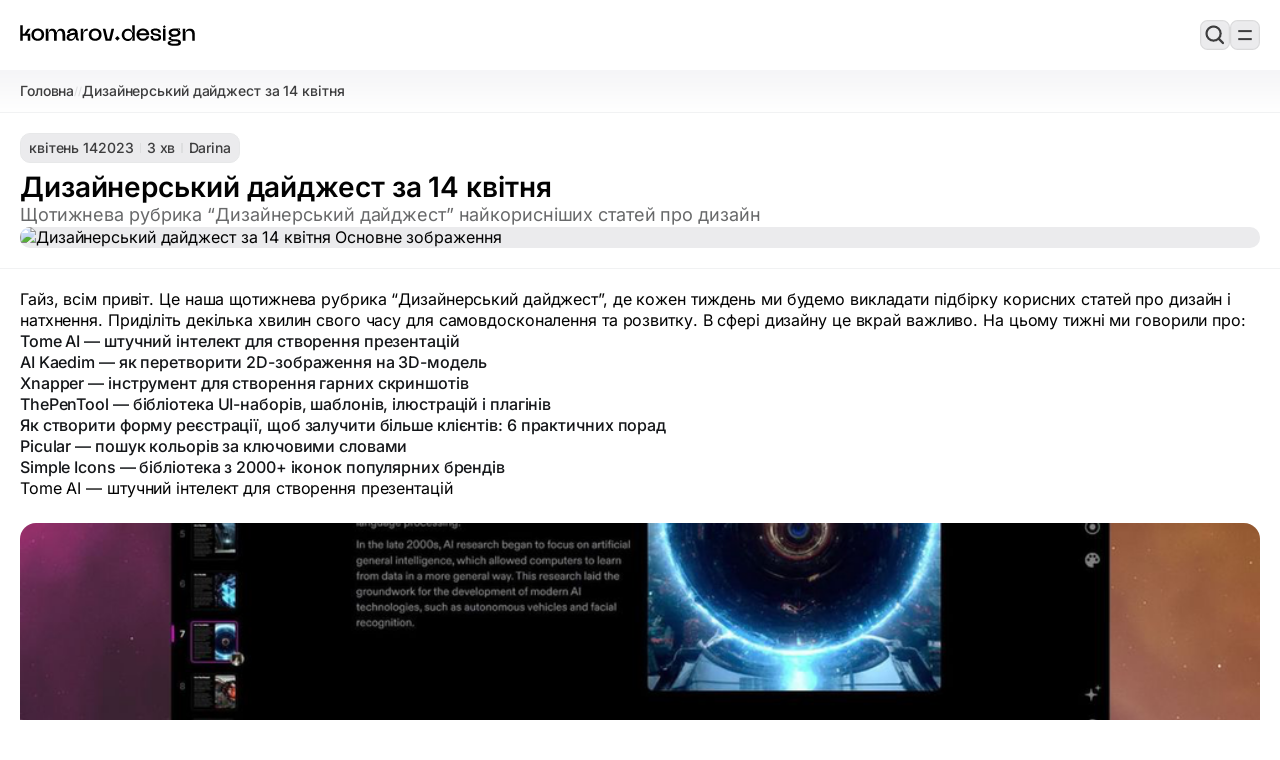

--- FILE ---
content_type: text/html; charset=utf-8
request_url: https://www.komarov.design/dizainierskii-daidzhiest-za-14-kvitnia/
body_size: 12073
content:
<!DOCTYPE html>
<html lang="uk" class="auto" >

<head>
  <meta charset="UTF-8" />
  <title>Дизайнерський дайджест за 14 квітня</title>
  <meta name="viewport" content="width=device-width, initial-scale=1.0, maximum-scale=3" />
  <meta name="HandheldFriendly" content="True" />
  <link rel="apple-touch-icon" href="https://www.komarov.design/content/images/2020/10/Komarov.png" />

  <link rel="preload" as="style" href="https://www.komarov.design/assets/built/screen.min.css?v=7bf5a0c1fb">
  <link rel="stylesheet" href="https://www.komarov.design/assets/built/screen.min.css?v=7bf5a0c1fb" />

  <link rel="preconnect" href="https://fonts.googleapis.com">
  <link rel="preconnect" href="https://fonts.gstatic.com" crossorigin>
  <link href="https://fonts.googleapis.com/css2?family=DM+Mono:ital,wght@0,300;0,400;0,500;1,300;1,400;1,500&display=swap" rel="stylesheet">
  <link rel="stylesheet" href="https://www.komarov.design/assets/built/post.min.css?v=7bf5a0c1fb" />

  

  <meta name="description" content="Щотижнева рубрика “Дизайнерський дайджест” найкорисніших статей про дизайн">
    <link rel="icon" href="https://www.komarov.design/content/images/size/w256h256/2020/10/Komarov.png" type="image/png">
    <link rel="canonical" href="https://www.komarov.design/dizainierskii-daidzhiest-za-14-kvitnia/">
    <meta name="referrer" content="no-referrer-when-downgrade">
    
    <meta property="og:site_name" content="Komarov.Design — AI для дизайнерів: інструменти, гайди, огляди">
    <meta property="og:type" content="article">
    <meta property="og:title" content="Дизайнерський дайджест за 14 квітня">
    <meta property="og:description" content="Щотижнева рубрика “Дизайнерський дайджест” найкорисніших статей про дизайн">
    <meta property="og:url" content="https://www.komarov.design/dizainierskii-daidzhiest-za-14-kvitnia/">
    <meta property="og:image" content="https://www.komarov.design/content/images/size/w1200/2023/04/--------.jpg">
    <meta property="article:published_time" content="2023-04-14T14:41:39.000Z">
    <meta property="article:modified_time" content="2023-04-21T15:50:26.000Z">
    <meta property="article:publisher" content="https://www.facebook.com/designkomarov/">
    <meta name="twitter:card" content="summary_large_image">
    <meta name="twitter:title" content="Дизайнерський дайджест за 14 квітня">
    <meta name="twitter:description" content="Щотижнева рубрика “Дизайнерський дайджест” найкорисніших статей про дизайн">
    <meta name="twitter:url" content="https://www.komarov.design/dizainierskii-daidzhiest-za-14-kvitnia/">
    <meta name="twitter:image" content="https://www.komarov.design/content/images/size/w1200/2023/04/--------.jpg">
    <meta name="twitter:label1" content="Written by">
    <meta name="twitter:data1" content="Darina">
    <meta property="og:image:width" content="1200">
    <meta property="og:image:height" content="900">
    
    <script type="application/ld+json">
{
    "@context": "https://schema.org",
    "@type": "Article",
    "publisher": {
        "@type": "Organization",
        "name": "Komarov.Design — AI для дизайнерів: інструменти, гайди, огляди",
        "url": "https://www.komarov.design/",
        "logo": {
            "@type": "ImageObject",
            "url": "https://www.komarov.design/content/images/2025/10/komarov.design.svg"
        }
    },
    "author": {
        "@type": "Person",
        "name": "Darina",
        "image": {
            "@type": "ImageObject",
            "url": "https://www.komarov.design/content/images/2022/02/icon-512x512.png",
            "width": 512,
            "height": 512
        },
        "url": "https://www.komarov.design/author/darina/",
        "sameAs": []
    },
    "headline": "Дизайнерський дайджест за 14 квітня",
    "url": "https://www.komarov.design/dizainierskii-daidzhiest-za-14-kvitnia/",
    "datePublished": "2023-04-14T14:41:39.000Z",
    "dateModified": "2023-04-21T15:50:26.000Z",
    "image": {
        "@type": "ImageObject",
        "url": "https://www.komarov.design/content/images/size/w1200/2023/04/--------.jpg",
        "width": 1200,
        "height": 900
    },
    "description": "Щотижнева рубрика “Дизайнерський дайджест” найкорисніших статей про дизайн",
    "mainEntityOfPage": "https://www.komarov.design/dizainierskii-daidzhiest-za-14-kvitnia/"
}
    </script>

    <meta name="generator" content="Ghost 6.13">
    <link rel="alternate" type="application/rss+xml" title="Komarov.Design — AI для дизайнерів: інструменти, гайди, огляди" href="https://www.komarov.design/blog/rss/">
    <script defer src="https://cdn.jsdelivr.net/ghost/portal@~2.56/umd/portal.min.js" data-i18n="true" data-ghost="https://www.komarov.design/" data-key="67a2feb12dd88334dd92157bf0" data-api="https://egor.ghost.io/ghost/api/content/" data-locale="uk" crossorigin="anonymous"></script><style id="gh-members-styles">.gh-post-upgrade-cta-content,
.gh-post-upgrade-cta {
    display: flex;
    flex-direction: column;
    align-items: center;
    font-family: -apple-system, BlinkMacSystemFont, 'Segoe UI', Roboto, Oxygen, Ubuntu, Cantarell, 'Open Sans', 'Helvetica Neue', sans-serif;
    text-align: center;
    width: 100%;
    color: #ffffff;
    font-size: 16px;
}

.gh-post-upgrade-cta-content {
    border-radius: 8px;
    padding: 40px 4vw;
}

.gh-post-upgrade-cta h2 {
    color: #ffffff;
    font-size: 28px;
    letter-spacing: -0.2px;
    margin: 0;
    padding: 0;
}

.gh-post-upgrade-cta p {
    margin: 20px 0 0;
    padding: 0;
}

.gh-post-upgrade-cta small {
    font-size: 16px;
    letter-spacing: -0.2px;
}

.gh-post-upgrade-cta a {
    color: #ffffff;
    cursor: pointer;
    font-weight: 500;
    box-shadow: none;
    text-decoration: underline;
}

.gh-post-upgrade-cta a:hover {
    color: #ffffff;
    opacity: 0.8;
    box-shadow: none;
    text-decoration: underline;
}

.gh-post-upgrade-cta a.gh-btn {
    display: block;
    background: #ffffff;
    text-decoration: none;
    margin: 28px 0 0;
    padding: 8px 18px;
    border-radius: 4px;
    font-size: 16px;
    font-weight: 600;
}

.gh-post-upgrade-cta a.gh-btn:hover {
    opacity: 0.92;
}</style>
    <script defer src="https://cdn.jsdelivr.net/ghost/sodo-search@~1.8/umd/sodo-search.min.js" data-key="67a2feb12dd88334dd92157bf0" data-styles="https://cdn.jsdelivr.net/ghost/sodo-search@~1.8/umd/main.css" data-sodo-search="https://egor.ghost.io/" data-locale="uk" crossorigin="anonymous"></script>
    
    <link href="https://www.komarov.design/webmentions/receive/" rel="webmention">
    <script defer src="/public/member-attribution.min.js?v=7bf5a0c1fb"></script>
    <script defer src="/public/ghost-stats.min.js?v=7bf5a0c1fb" data-stringify-payload="false" data-datasource="analytics_events" data-storage="localStorage" data-host="https://www.komarov.design/.ghost/analytics/api/v1/page_hit"  tb_site_uuid="617e99c7-cc42-4a80-9183-7a1d7169b8dc" tb_post_uuid="10b16723-b215-4e4f-b77e-b61508aa83fe" tb_post_type="post" tb_member_uuid="undefined" tb_member_status="undefined"></script><style>:root {--ghost-accent-color: #15171A;}</style>
     <script async src="https://pagead2.googlesyndication.com/pagead/js/adsbygoogle.js?client=ca-pub-6036681037144592"
     crossorigin="anonymous"></script>



<!-- Privacy-friendly analytics by Plausible -->
<script async src="https://plausible.io/js/pa-S-bXLEUxhaQtVGWd6CML9.js"></script>
<script>
  window.plausible=window.plausible||function(){(plausible.q=plausible.q||[]).push(arguments)},plausible.init=plausible.init||function(i){plausible.o=i||{}};
  plausible.init()
</script>



<script>
var search_api_key = '93d7a0b705f0dc1722cc857393'; 
</script>


<script>
window.pvs?.initTOC?.();
</script>

<script>
window.pvs?.disableLightbox?.();
</script>

<!-- Global site tag (gtag.js) - Google Analytics -->
<script async src="https://www.googletagmanager.com/gtag/js?id=G-TGR2WMCJX4"></script>
<script>
  window.dataLayer = window.dataLayer || [];
  function gtag(){dataLayer.push(arguments);}
  gtag('js', new Date());

  gtag('config', 'G-TGR2WMCJX4');
</script>


<style>
  :root{
    --header-logo-size:21px!important;
   }
</style>



  


<meta name="p:domain_verify" content="31dfdb2ea889005e4b0aef2588ffec58"/>


<!-- Free Cookie Consent Notice Banner by ComplyDog at https://complydog.com/free-cookie-consent-banner -->


<script type="text/javascript">
  (function(c,d,o,g){c.cdogSettings={version:"1.0.0"};o=d.getElementsByTagName("head")[0];g=d.createElement("script");g.async=1;g.src="https://app.complydog.com/cookie-consent-tool.js"+"?v="+c.cdogSettings.version+"&website="+window.location.href;g.setAttribute("cdog-campaign", c.cdogSettings.campaignId);!c.cdogInit?o.appendChild(g):"";})(window,document);
  window.cdogLocalSettings = { "campaign": {"design":{"theme":{"buttons":{"color":"#FFFFFF","backgroundColor":"#1C1C1C","borderRadius":"3px"},"cookieWidget":{"color":"#000000","backgroundColor":"#FFFFFF","borderRadius":"12px","maxWidth":"380px"},"globalPrimaryText":{"color":"#1C1C1C"},"globalBodyBackground":{"backgroundColor":"#FFFFFF"}}},"cookieWindow":{"privacyPreferenceCenterText":"Контролюйте свою конфіденційність","disclaimerText":"Веб-сайти можуть зберігати або отримувати інформацію у вашому браузері, переважно у формі файлів cookie. Ця інформація використовується для персоналізації вашого досвіду і зазвичай не пов'язана з вашою особистістю. Ви можете заборонити використання певних типів файлів cookie, але це може вплинути на ваш досвід використання веб-сайту. Дізнайтеся більше і змініть налаштування, натиснувши на різні категорії.","manageConsentPreferencesText":"Виберіть, які файли cookie дозволити","confirmMyChoicesText":"Підтвердити мій вибір","cookiesTypeStrictlyNecessary":"Строго необхідні","cookiesTypeStrictlyNecessaryText":"Строго необхідні файли cookie забезпечують функціональність веб-сайту і не можуть бути вимкнені. Вони зазвичай встановлюються у відповідь на ваші дії, такі як налаштування конфіденційності, вхід в систему або заповнення форм. Ви можете заблокувати або отримувати сповіщення про ці файли cookie, але деякі функції веб-сайту можуть не працювати. Ці файли cookie не зберігають особисту інформацію.","cookiesTypePerformance":"Продуктивність","cookiesTypePerformanceText":"Файли cookie продуктивності відстежують відвідування сайту та джерела трафіку для вимірювання та покращення продуктивності сайту. Вони надають інформацію про популярні сторінки та поведінку відвідувачів. Зібрана інформація є анонімною. Якщо ви не дозволите ці файли cookie, ми не знатимемо, коли ви відвідували сайт, і не зможемо моніторити його продуктивність.","cookiesTypeTargeting":"Цільові","cookiesTypeTargetingText":"Цільові файли cookie можуть бути встановлені нашими рекламними партнерами на нашому сайті. Вони використовують їх для створення профілю ваших інтересів та показу відповідних оголошень на інших сайтах. Вони не зберігають особисту інформацію, але використовують унікальний ідентифікатор вашого браузера та інтернет-пристрою. Без цих файлів cookie ви будете бачити менше цільових оголошень.","cookiesTypeFunctional":"Функціональні","cookiesTypeFunctionalText":"Функціональні файли cookie покращують ваш досвід користування веб-сайтом за допомогою розширеної функціональності та персоналізації. Вони встановлюються нами або сторонніми постачальниками. Без них деякі або всі ці служби можуть працювати неправильно."},"cookieWidget":{"placement":"br","icon":"default","description":"Ми використовуємо файли cookie як невід'ємну частину нашого веб-сайту.","customizeSettingsText":"Налаштувати параметри","allowAllText":"Дозволити всі","allowOnlyNecessaryText":"Дозволити тільки необхідні","manageSettingsText":"Керувати налаштуваннями","iconImageUrl":"data:image/svg+xml,%3Csvg xmlns='http://www.w3.org/2000/svg' height='24' viewBox='0 0 24 24' width='24'%3E%3Cpath d='m12.078 0c6.587.042 11.922 5.403 11.922 12 0 6.623-5.377 12-12 12s-12-5.377-12-12c3.887 1.087 7.388-2.393 6-6 4.003.707 6.786-2.722 6.078-6zm1.422 17c.828 0 1.5.672 1.5 1.5s-.672 1.5-1.5 1.5-1.5-.672-1.5-1.5.672-1.5 1.5-1.5zm-6.837-3c1.104 0 2 .896 2 2s-.896 2-2 2-2-.896-2-2 .896-2 2-2zm11.337-3c1.104 0 2 .896 2 2s-.896 2-2 2-2-.896-2-2 .896-2 2-2zm-6-1c.552 0 1 .448 1 1s-.448 1-1 1-1-.448-1-1 .448-1 1-1zm-9-3c.552 0 1 .448 1 1s-.448 1-1 1-1-.448-1-1 .448-1 1-1zm13.5-2c.828 0 1.5.672 1.5 1.5s-.672 1.5-1.5 1.5-1.5-.672-1.5-1.5.672-1.5 1.5-1.5zm-15-2c.828 0 1.5.672 1.5 1.5s-.672 1.5-1.5 1.5-1.5-.672-1.5-1.5.672-1.5 1.5-1.5zm6-2c.828 0 1.5.672 1.5 1.5s-.672 1.5-1.5 1.5-1.5-.672-1.5-1.5.672-1.5 1.5-1.5zm-3.5-1c.552 0 1 .448 1 1s-.448 1-1 1-1-.448-1-1 .448-1 1-1z' fill='%23b9926b' fill-rule='evenodd'/%3E%3C/svg%3E"}}, "cookieTool": true}
</script>

<script type="text/plain" data-cookie-consent="functional">
 (function(g,r,s,f){
   g.grsfSettings={campaignId:'p9josq',version:'2.0.0'};
   s=r.getElementsByTagName('head')[0];
   f=r.createElement('script');
   f.async=1;
   f.src='https://app.growsurf.com/growsurf.js'+'?v='+g.grsfSettings.version;
   f.setAttribute('grsf-campaign', g.grsfSettings.campaignId);
   !g.grsfInit?s.appendChild(f):'';
 })(window,document);
</script>



<script>
window.pvs?.addNavIcon?.(
    'Головна',
    '<svg xmlns="http://www.w3.org/2000/svg" width="24" height="24" viewBox="0 0 24 24" fill="none" stroke="currentColor" stroke-width="2" stroke-linecap="round" stroke-linejoin="round" class="lucide lucide-house-icon lucide-house"><path d="M15 21v-8a1 1 0 0 0-1-1h-4a1 1 0 0 0-1 1v8"/><path d="M3 10a2 2 0 0 1 .709-1.528l7-6a2 2 0 0 1 2.582 0l7 6A2 2 0 0 1 21 10v9a2 2 0 0 1-2 2H5a2 2 0 0 1-2-2z"/></svg>'
);

window.pvs?.addNavIcon?.(
    'Дизайн',
    '<svg xmlns="http://www.w3.org/2000/svg" width="24" height="24" viewBox="0 0 24 24" fill="none" stroke="currentColor" stroke-width="2" stroke-linecap="round" stroke-linejoin="round" class="lucide lucide-pencil-ruler-icon lucide-pencil-ruler"><path d="M13 7 8.7 2.7a2.41 2.41 0 0 0-3.4 0L2.7 5.3a2.41 2.41 0 0 0 0 3.4L7 13"/><path d="m8 6 2-2"/><path d="m18 16 2-2"/><path d="m17 11 4.3 4.3c.94.94.94 2.46 0 3.4l-2.6 2.6c-.94.94-2.46.94-3.4 0L11 17"/><path d="M21.174 6.812a1 1 0 0 0-3.986-3.987L3.842 16.174a2 2 0 0 0-.5.83l-1.321 4.352a.5.5 0 0 0 .623.622l4.353-1.32a2 2 0 0 0 .83-.497z"/><path d="m15 5 4 4"/></svg>'
);

window.pvs?.addNavIcon?.(
    'AI',
    '<svg xmlns="http://www.w3.org/2000/svg" width="24" height="24" viewBox="0 0 24 24" fill="none" stroke="currentColor" stroke-width="2" stroke-linecap="round" stroke-linejoin="round" class="lucide lucide-cpu-icon lucide-cpu"><path d="M12 20v2"/><path d="M12 2v2"/><path d="M17 20v2"/><path d="M17 2v2"/><path d="M2 12h2"/><path d="M2 17h2"/><path d="M2 7h2"/><path d="M20 12h2"/><path d="M20 17h2"/><path d="M20 7h2"/><path d="M7 20v2"/><path d="M7 2v2"/><rect x="4" y="4" width="16" height="16" rx="2"/><rect x="8" y="8" width="8" height="8" rx="1"/></svg>'
);
</script>




    <link rel="preconnect" href="https://fonts.bunny.net"><link rel="stylesheet" href="https://fonts.bunny.net/css?family=inter:400,500,600"><style>:root {--gh-font-heading: Inter;--gh-font-body: Inter;}</style>
</head>

<body class="post-template gh-font-heading-inter gh-font-body-inter">
  <div class="site-wrapper">
    <aside class="left-sidebar">
    <div class="left-sidebar-top">
        <div class="brand">
            
    <a href='/' class='logo' role='link' aria-label='Перейти на головну сторінку'>
      <img
        class="logo-image light-logo"
        src="https://www.komarov.design/content/images/2025/10/komarov.design.svg"
        alt="Komarov.Design — AI для дизайнерів: інструменти, гайди, огляди Logo"
      />
    </a>


            <div class="left-sidebar-brand-buttons">
                <button data-ghost-search class="search-button secondary-button square"  aria-label="Пошук...">
    <svg stroke='currentColor' stroke-width='24' stroke-linecap='round' stroke-linejoin='round' xmlns='http://www.w3.org/2000/svg' width='24' height='24' fill='none' viewBox='0 0 24 24'>
  <path stroke='currentColor' stroke-linecap='round' stroke-linejoin='round' stroke-width='2.2' d='M15.553 15.553a7.06 7.06 0 1 0-9.985-9.985 7.06 7.06 0 0 0 9.985 9.985m0 0L20 20' />
</svg></button>                <button class='secondary-button mobile-menu-button square' aria-controls='mobileMenu' aria-label='Відкрити мобільне меню'>
  <span class='first-line'></span>
  <span class='last-line'></span>
</button>            </div>
        </div>
          <nav class='navbar auto-scrollbar' aria-label='Main Navigation'>
    

<a href="https://www.komarov.design/" class="nav-menu-item ">
  <div class="nav-menu-item-left">
    <span class="nav-menu-item-icon"></span>
    <span class="nav-menu-item-text">Головна</span>
  </div>
  <span class='nav-menu-item-info'>






</span></a>
<a href="https://www.komarov.design/blog/" class="nav-menu-item ">
  <div class="nav-menu-item-left">
    <span class="nav-menu-item-icon"></span>
    <span class="nav-menu-item-text">Блог</span>
  </div>
  <span class='nav-menu-item-info'>






      1154
</span></a>
<a href="https://www.komarov.design/tag/readings/" class="nav-menu-item ">
  <div class="nav-menu-item-left">
    <span class="nav-menu-item-icon"></span>
    <span class="nav-menu-item-text">Сторібук</span>
  </div>
  <span class='nav-menu-item-info'>






</span></a>
<a href="https://www.komarov.design/tag/podcasts/" class="nav-menu-item ">
  <div class="nav-menu-item-left">
    <span class="nav-menu-item-icon"></span>
    <span class="nav-menu-item-text">Подкасти</span>
  </div>
  <span class='nav-menu-item-info'>






</span></a>


  </nav>
    </div>

    <div class="left-sidebar-bottom">
        <a 
    href="javascript:" 
    data-portal="signin" 
    role="button" 
    class="primary-button sign-button"
>
    <div class="button-left">
        <svg stroke='currentColor' stroke-width='24' stroke-linecap='round' stroke-linejoin='round' xmlns='http://www.w3.org/2000/svg' width='24' height='24' fill='none' viewBox='0 0 24 24'>
  <rect width='14.478' height='12.87' x='4.761' y='8.38' stroke='currentColor' stroke-linecap='round' stroke-linejoin='round' stroke-width='2.2' rx='4' />
  <path stroke='currentColor' stroke-linecap='round' stroke-linejoin='round' stroke-width='2.2' d='M15.217 8.38V5.967A3.217 3.217 0 0 0 12 2.75v0a3.217 3.217 0 0 0-3.217 3.217V8.38' />
  <circle stroke='currentColor' stroke-width='0.7000000000000002' stroke-linecap='round' stroke-linejoin='round' cx='12' cy='14.815' r='1.5' fill='currentColor' />
</svg>        Приєднатися до спільноти
    </div>
    <div class="button-right">
        <svg xmlns='http://www.w3.org/2000/svg' width='24' height='24' viewBox='0 0 24 24' fill='none' stroke='currentColor' stroke-width='2.5' stroke-linecap='round' stroke-linejoin='round'>
  <path d='M5 12h13M12 5l7 7-7 7' />
</svg>    </div> 
</a>
                    </div>
</aside>
    <main class="main">
        <nav class='breadcrumbs' aria-label='Breadcrumb'>
  <a href='https://www.komarov.design'>
    <span>
      Головна
    </span>
  </a>
    <i>
      /
    </i>

    <i>
      /
    </i>
    <p>
      Дизайнерський дайджест за 14 квітня
    </p>








</nav>
  <header class="post-header 
   
   
   
  ">

  <div class="post-header-texts">

    <div class="post-meta">

      <time class="post-date">
        <span>квітень 14</span>
        <span class="date-year">2023</span>
      </time>

      <i></i>
      <span class="post-reading-time">
        3 хв
      </span>

      <i></i>
      <a href="/author/darina/" class="post-author">Darina</a>

    </div>

    <h1 class="post-title" aria-label="Заголовок статті">
      Дизайнерський дайджест за 14 квітня
    </h1>

    <p class="post-excerpt" aria-label="Короткий опис">
      Щотижнева рубрика “Дизайнерський дайджест” найкорисніших статей про дизайн
    </p>



  </div>

  <div class="post-header-image-container">

    <figure class="post-image shadow-image">
      <img
        class="lazy"
        src="/content/images/size/w96/format/avif/2023/04/--------.jpg"
        data-src="/content/images/size/w1200/format/avif/2023/04/--------.jpg"
        alt="Дизайнерський дайджест за 14 квітня Основне зображення"
      />
      <span class="lazy-bg"></span>
    </figure>


  </div>

</header>
  <section class="container post-content">
    <article class="content" role="article" aria-label="Вміст статті">
        <p>Гайз, всім привіт. Це наша щотижнева рубрика “Дизайнерський дайджест”, де кожен тиждень ми будемо викладати підбірку корисних статей про дизайн і натхнення. Приділіть декілька хвилин свого часу для самовдосконалення та розвитку. В сфері дизайну це вкрай важливо. На цьому тижні ми говорили про:</p><p><strong><a href="https://www.komarov.design/ai-platforma-dlya-stvorennya-prezentatsij-z-nalashtovuvalnim-vmistom/">Tome AI — штучний інтелект для створення презентацій</a></strong></p><p><strong><a href="https://www.komarov.design/ai-kaedim-iak-pierietvoriti-2d-zobrazhiennia-na-3d-modiel/">AI Kaedim — як перетворити 2D-зображення на 3D-модель</a></strong></p><p><strong><a href="https://www.komarov.design/xnapper-instrumient-dlia-stvoriennia-gharnikh-skrinshotiv/">Xnapper — інструмент для створення гарних скриншотів</a></strong></p><p><strong><a href="https://www.komarov.design/thepentool-biblioteka-ui-naboriv-shabloniv-ilyustratsij-i-plaginiv/">ThePenTool — бібліотека UI-наборів, шаблонів, ілюстрацій і плагінів</a></strong></p><p><strong><a href="https://www.komarov.design/iak-stvoriti-formu-rieiestratsiyi-shchob-zaluchiti-bilshie-kliientiv-6-praktichnikh-porad/">Як створити форму реєстрації, щоб залучити більше клієнтів: 6 практичних порад</a></strong></p><p><strong><a href="https://www.komarov.design/picular-google-dlia-poshuku-koloriv/">Picular — пошук кольорів за ключовими словами</a></strong></p><p><strong><a href="https://www.komarov.design/simple-icons-bibliotieka-z-2000-ikonok-populiarnikh-briendiv/">Simple Icons — бібліотека з 2000+ іконок популярних брендів</a></strong></p><h2 id="tome-ai-%E2%80%94-%D1%88%D1%82%D1%83%D1%87%D0%BD%D0%B8%D0%B9-%D1%96%D0%BD%D1%82%D0%B5%D0%BB%D0%B5%D0%BA%D1%82-%D0%B4%D0%BB%D1%8F-%D1%81%D1%82%D0%B2%D0%BE%D1%80%D0%B5%D0%BD%D0%BD%D1%8F-%D0%BF%D1%80%D0%B5%D0%B7%D0%B5%D0%BD%D1%82%D0%B0%D1%86%D1%96%D0%B9">Tome AI — штучний інтелект для створення презентацій</h2><figure class="kg-card kg-image-card"><img src="https://www.komarov.design/content/images/2023/04/image-48.png" class="kg-image" alt loading="lazy" width="1200" height="900" srcset="https://www.komarov.design/content/images/size/w600/2023/04/image-48.png 600w, https://www.komarov.design/content/images/size/w1000/2023/04/image-48.png 1000w, https://www.komarov.design/content/images/2023/04/image-48.png 1200w" sizes="(min-width: 720px) 720px"></figure><p>Tome — онлайн-платформа, яка використовує штучний інтелект для створення презентацій. Tome це комбінація двох механізмів: ChatGPT і DALL-E 2. За допомогою першого програма генерує тексти, а за допомогою другого малює зображення. Принцип доволі простий та типовий, користувач формує текстові підказки, які максимально точно описують запит, побажання, тематику та вміст презентації. Дотримуючись підказок, Tome створює близько восьми слайдів із відповідними зображеннями та текстами.</p><p><strong><a href="https://www.komarov.design/ai-platforma-dlya-stvorennya-prezentatsij-z-nalashtovuvalnim-vmistom/">Читати більше</a></strong></p><h2 id="ai-kaedim-%E2%80%94-%D1%8F%D0%BA-%D0%BF%D0%B5%D1%80%D0%B5%D1%82%D0%B2%D0%BE%D1%80%D0%B8%D1%82%D0%B8-2d-%D0%B7%D0%BE%D0%B1%D1%80%D0%B0%D0%B6%D0%B5%D0%BD%D0%BD%D1%8F-%D0%BD%D0%B0-3d-%D0%BC%D0%BE%D0%B4%D0%B5%D0%BB%D1%8C">AI Kaedim — як перетворити 2D-зображення на 3D-модель</h2><figure class="kg-card kg-image-card"><img src="https://www.komarov.design/content/images/2023/04/image-49.png" class="kg-image" alt loading="lazy" width="1200" height="900" srcset="https://www.komarov.design/content/images/size/w600/2023/04/image-49.png 600w, https://www.komarov.design/content/images/size/w1000/2023/04/image-49.png 1000w, https://www.komarov.design/content/images/2023/04/image-49.png 1200w" sizes="(min-width: 720px) 720px"></figure><p>Kaedim — інструмент на базі штучного інтелекту, який дозволяє користувачам створювати 3D-моделі надвисокої чіткості та якості з простих 2D-зображень. Інструмент має автоматичне текстурування та пропонує плагіни для популярних інструментів 3D-моделювання, що дозволяє користувачам швидко створювати готові 3D-моделі з мінімальними зусиллями та навичками. Kaedim активно підтримується лідерами галузі та ідеально підходить для створення VR-ігор або 3D-мистецтва.</p><p><strong><a href="https://www.komarov.design/ai-kaedim-iak-pierietvoriti-2d-zobrazhiennia-na-3d-modiel/">Читати більше</a></strong></p><h2 id="xnapper-%E2%80%94-%D1%96%D0%BD%D1%81%D1%82%D1%80%D1%83%D0%BC%D0%B5%D0%BD%D1%82-%D0%B4%D0%BB%D1%8F-%D1%81%D1%82%D0%B2%D0%BE%D1%80%D0%B5%D0%BD%D0%BD%D1%8F-%D0%B3%D0%B0%D1%80%D0%BD%D0%B8%D1%85-%D1%81%D0%BA%D1%80%D0%B8%D0%BD%D1%88%D0%BE%D1%82%D1%96%D0%B2">Xnapper — інструмент для створення гарних скриншотів</h2><figure class="kg-card kg-image-card"><img src="https://www.komarov.design/content/images/2023/04/image-50.png" class="kg-image" alt loading="lazy" width="1200" height="900" srcset="https://www.komarov.design/content/images/size/w600/2023/04/image-50.png 600w, https://www.komarov.design/content/images/size/w1000/2023/04/image-50.png 1000w, https://www.komarov.design/content/images/2023/04/image-50.png 1200w" sizes="(min-width: 720px) 720px"></figure><p>Xnapper — це онлайн-інструмент для створення красивих скриншотів. Програма дозволяє користувачам зберігати, сортувати та групувати зображення на одній робочій області, окремому файловому сервері. Окрім базової функції знімання екрана, інструмент може змінювати фон скриншоту, робити знімки екрана з прозорим фоном, а також прикрашати готові знімки різноманітними візуальними елементами, додавати та видаляти об’єкти тощо.</p><p><strong><a href="https://www.komarov.design/xnapper-instrumient-dlia-stvoriennia-gharnikh-skrinshotiv/">Читати більше</a></strong></p><h2 id="thepentool-%E2%80%94-%D0%B1%D1%96%D0%B1%D0%BB%D1%96%D0%BE%D1%82%D0%B5%D0%BA%D0%B0-ui-%D0%BD%D0%B0%D0%B1%D0%BE%D1%80%D1%96%D0%B2-%D1%88%D0%B0%D0%B1%D0%BB%D0%BE%D0%BD%D1%96%D0%B2-%D1%96%D0%BB%D1%8E%D1%81%D1%82%D1%80%D0%B0%D1%86%D1%96%D0%B9-%D1%96-%D0%BF%D0%BB%D0%B0%D0%B3%D1%96%D0%BD%D1%96%D0%B2">ThePenTool — бібліотека UI-наборів, шаблонів, ілюстрацій і плагінів</h2><figure class="kg-card kg-image-card"><img src="https://www.komarov.design/content/images/2023/04/image-51.png" class="kg-image" alt loading="lazy" width="1200" height="900" srcset="https://www.komarov.design/content/images/size/w600/2023/04/image-51.png 600w, https://www.komarov.design/content/images/size/w1000/2023/04/image-51.png 1000w, https://www.komarov.design/content/images/2023/04/image-51.png 1200w" sizes="(min-width: 720px) 720px"></figure><p>ThePenTool — це невелика бібліотека UI-наборів, шаблонів, ілюстрацій та Figma плагінів створена українськими розробниками. Ресурси являють собою попередньо розроблені елементи інтерфейсу користувача, що включають готові дизайнерські рішення зі всіма необхідними складовими, такими як: кнопки, форми, іконки та загальні макети вебсайтів. Набори легко використовувати у роботі та налаштовувати відповідного фірмового стилю. Всі вони доступні в різних стилях, від сучасного до класичного.</p><p><strong><a href="https://www.komarov.design/thepentool-biblioteka-ui-naboriv-shabloniv-ilyustratsij-i-plaginiv/">Читати більше</a></strong></p><h2 id="%D1%8F%D0%BA-%D1%81%D1%82%D0%B2%D0%BE%D1%80%D0%B8%D1%82%D0%B8-%D1%84%D0%BE%D1%80%D0%BC%D1%83-%D1%80%D0%B5%D1%94%D1%81%D1%82%D1%80%D0%B0%D1%86%D1%96%D1%97-%D1%89%D0%BE%D0%B1-%D0%B7%D0%B0%D0%BB%D1%83%D1%87%D0%B8%D1%82%D0%B8-%D0%B1%D1%96%D0%BB%D1%8C%D1%88%D0%B5-%D0%BA%D0%BB%D1%96%D1%94%D0%BD%D1%82%D1%96%D0%B2-6-%D0%BF%D1%80%D0%B0%D0%BA%D1%82%D0%B8%D1%87%D0%BD%D0%B8%D1%85-%D0%BF%D0%BE%D1%80%D0%B0%D0%B4">Як створити форму реєстрації, щоб залучити більше клієнтів: 6 практичних порад</h2><figure class="kg-card kg-image-card"><img src="https://www.komarov.design/content/images/2023/04/image-52.png" class="kg-image" alt loading="lazy" width="1200" height="900" srcset="https://www.komarov.design/content/images/size/w600/2023/04/image-52.png 600w, https://www.komarov.design/content/images/size/w1000/2023/04/image-52.png 1000w, https://www.komarov.design/content/images/2023/04/image-52.png 1200w" sizes="(min-width: 720px) 720px"></figure><p>Вплив реєстраційних форм на конверсію та досвід провідних компаній світу. Як показує статистика, більшість компаній, які виправляли свої форми реєстрації — бачили величезну різницю та приголомшливі результати. Наприклад, Expedia видалила всього одне поле форми та збільшила свій річний дохід на 12 мільйонів доларів. Або як Phone Burner збільшив кількість платоспроможних клієнтів на 77%, змінивши форму реєстрації.</p><p><strong><a href="https://www.komarov.design/iak-stvoriti-formu-rieiestratsiyi-shchob-zaluchiti-bilshie-kliientiv-6-praktichnikh-porad/">Читати більше</a></strong></p><h2 id="picular-%E2%80%94-%D0%BF%D0%BE%D1%88%D1%83%D0%BA-%D0%BA%D0%BE%D0%BB%D1%8C%D0%BE%D1%80%D1%96%D0%B2-%D0%B7%D0%B0-%D0%BA%D0%BB%D1%8E%D1%87%D0%BE%D0%B2%D0%B8%D0%BC%D0%B8-%D1%81%D0%BB%D0%BE%D0%B2%D0%B0%D0%BC%D0%B8">Picular — пошук кольорів за ключовими словами</h2><figure class="kg-card kg-image-card"><img src="https://www.komarov.design/content/images/2023/04/image-53.png" class="kg-image" alt loading="lazy" width="2000" height="1500" srcset="https://www.komarov.design/content/images/size/w600/2023/04/image-53.png 600w, https://www.komarov.design/content/images/size/w1000/2023/04/image-53.png 1000w, https://www.komarov.design/content/images/size/w1600/2023/04/image-53.png 1600w, https://www.komarov.design/content/images/2023/04/image-53.png 2000w" sizes="(min-width: 720px) 720px"></figure><p>Picular - це безкоштовний інструмент для створення кольорів за ключовими словами. Програма працює на основі технології машинного навчання, що дозволяє швидко згенерувати підбірку кольорів на основі введеного користувачем запиту. Деякі користувачі навіть порівнюють Picular з Google, тільки для кольорів. </p><p><strong><a href="https://www.komarov.design/picular-google-dlia-poshuku-koloriv/">Читати більше</a></strong></p><h2 id="simple-icons-%E2%80%94-%D0%B1%D1%96%D0%B1%D0%BB%D1%96%D0%BE%D1%82%D0%B5%D0%BA%D0%B0-%D0%B7-2000-%D1%96%D0%BA%D0%BE%D0%BD%D0%BE%D0%BA-%D0%BF%D0%BE%D0%BF%D1%83%D0%BB%D1%8F%D1%80%D0%BD%D0%B8%D1%85-%D0%B1%D1%80%D0%B5%D0%BD%D0%B4%D1%96%D0%B2">Simple Icons — бібліотека з 2000+ іконок популярних брендів</h2><figure class="kg-card kg-image-card"><img src="https://www.komarov.design/content/images/2023/04/image-54.png" class="kg-image" alt loading="lazy" width="2000" height="1500" srcset="https://www.komarov.design/content/images/size/w600/2023/04/image-54.png 600w, https://www.komarov.design/content/images/size/w1000/2023/04/image-54.png 1000w, https://www.komarov.design/content/images/size/w1600/2023/04/image-54.png 1600w, https://www.komarov.design/content/images/2023/04/image-54.png 2000w" sizes="(min-width: 720px) 720px"></figure><p>Simple Icons — бібліотека пропонує колекцію безкоштовних SVG іконок для популярних брендів. Заснований у 2014 році Деном Лічем інструмент Simple Icons прагне надати дизайнерам і розробникам простий у використанні ресурс для додавання іконок брендів. Маючи понад 2400 іконок, доступних для понад 900 брендів, Simple Icons швидко став популярним серед веброзробників і дизайнерів</p><p><strong><a href="https://www.komarov.design/simple-icons-bibliotieka-z-2000-ikonok-populiarnikh-briendiv/">Читати більше</a></strong></p><div class="kg-card kg-callout-card kg-callout-card-grey"><div class="kg-callout-emoji">🖤</div><div class="kg-callout-text">Якщо тобі сподобався цей матеріал, підпишись на наші соціальні мережі <a href="https://www.instagram.com/komarov.design/" rel="nofollow noreferrer noopener">Instagram</a> / <a href="https://www.facebook.com/designkomarov" rel="nofollow noreferrer noopener">Facebook</a> / <a href="https://www.linkedin.com/company/komarov-design" rel="nofollow noreferrer noopener">Linkedin</a> / <a href="https://t.me/+DbRfpadtFJNkYmNi">Telegram</a>. Там ти знайдеш більше цікавих матеріалів про дизайн.<br><br>💬 <a href="https://t.me/designchatua">Дизайн-чат</a></div></div>
    </article>
</section>
  
  





  
    </main>

    <aside class="right-sidebar">

  <div class="right-sidebar-top">
      <div class='sidebar-subscribe'>
    <div class='sidebar-subscribe-container'>
      <div class='sidebar-subscribe-header'>
        <h5 class='sidebar-subscribe-title'>
          Щотижневі поради та оновлення — прямо на вашу пошту.
        </h5>
      </div>

      <form class='sidebar-subscribe-form' data-members-form='subscribe'>
        <input data-members-email id='email' name='email' type='email' autocomplete='email' required placeholder='Електронна адреса' />
        <button class='primary-button' type='submit'>
          Підписатися
        </button>
        <p data-members-success class='sidebar-subscribe-success-message'>
          Перевірте свою електронну пошту та натисніть посилання, щоб завершити вхід.
        </p>
        <p data-members-error class='sidebar-subscribe-error-message'></p>
      </form>

      <div class='sidebar-subscribe-meta'>
        <span>
          ✨ Лише найцікавіше.
        </span>
      </div>
    </div>
  </div>
            <div class='sidebar-tags'>
      <h4 class='section-title'>
        <div class='section-title-left'>
          <span>
            Популярні теги
          </span>
        </div>
      </h4>
      <div class='sidebar-tags-grid'>
          <a class='sidebar-tag inset-hover-small' href='/tag/ai-tools/'>
              <figure class='sidebar-tag-image'>
                <img
                  class="lazy lazy-opacity"
                  src="/content/images/size/w96/format/avif/2020/11/1-2yexFL1rTvEVfCT1eW4oQw.png"
                  data-src="/content/images/size/w360/format/avif/2020/11/1-2yexFL1rTvEVfCT1eW4oQw.png"
                  alt="AI Інструменти Основне зображення"
                />
              </figure>
            <span class='sidebar-tag-name'>
              AI Інструменти
            </span>
          </a>
          <a class='sidebar-tag inset-hover-small' href='/tag/articles/'>
              <figure class='sidebar-tag-image'>
                <img
                  class="lazy lazy-opacity"
                  src="https://images.unsplash.com/photo-1541462608143-67571c6738dd?crop&#x3D;entropy&amp;cs&#x3D;tinysrgb&amp;fit&#x3D;max&amp;fm&#x3D;avif&amp;ixid&#x3D;M3wxMTc3M3wwfDF8c2VhcmNofDIwfHxkZXNpZ258ZW58MHx8fHwxNzU5NDgwNzcxfDA&amp;ixlib&#x3D;rb-4.1.0&amp;q&#x3D;80&amp;w&#x3D;96"
                  data-src="https://images.unsplash.com/photo-1541462608143-67571c6738dd?crop&#x3D;entropy&amp;cs&#x3D;tinysrgb&amp;fit&#x3D;max&amp;fm&#x3D;avif&amp;ixid&#x3D;M3wxMTc3M3wwfDF8c2VhcmNofDIwfHxkZXNpZ258ZW58MHx8fHwxNzU5NDgwNzcxfDA&amp;ixlib&#x3D;rb-4.1.0&amp;q&#x3D;80&amp;w&#x3D;360"
                  alt="Статті Основне зображення"
                />
              </figure>
            <span class='sidebar-tag-name'>
              Статті
            </span>
          </a>
          <a class='sidebar-tag inset-hover-small' href='/tag/ai-design/'>
              <figure class='sidebar-tag-image'>
                <img
                  class="lazy lazy-opacity"
                  src="/content/images/size/w96/format/avif/2023/01/IMG_3437.JPG"
                  data-src="/content/images/size/w360/format/avif/2023/01/IMG_3437.JPG"
                  alt="AI Дизайн Основне зображення"
                />
              </figure>
            <span class='sidebar-tag-name'>
              AI Дизайн
            </span>
          </a>
          <a class='sidebar-tag inset-hover-small' href='/tag/fonts/'>
              <figure class='sidebar-tag-image'>
                <img
                  class="lazy lazy-opacity"
                  src="https://images.unsplash.com/photo-1617050318658-a9a3175e34cb?crop&#x3D;entropy&amp;cs&#x3D;tinysrgb&amp;fit&#x3D;max&amp;fm&#x3D;avif&amp;ixid&#x3D;M3wxMTc3M3wwfDF8c2VhcmNofDExfHxmb250c3xlbnwwfHx8fDE3NTk0ODM4NjN8MA&amp;ixlib&#x3D;rb-4.1.0&amp;q&#x3D;80&amp;w&#x3D;96"
                  data-src="https://images.unsplash.com/photo-1617050318658-a9a3175e34cb?crop&#x3D;entropy&amp;cs&#x3D;tinysrgb&amp;fit&#x3D;max&amp;fm&#x3D;avif&amp;ixid&#x3D;M3wxMTc3M3wwfDF8c2VhcmNofDExfHxmb250c3xlbnwwfHx8fDE3NTk0ODM4NjN8MA&amp;ixlib&#x3D;rb-4.1.0&amp;q&#x3D;80&amp;w&#x3D;360"
                  alt="Шрифти Основне зображення"
                />
              </figure>
            <span class='sidebar-tag-name'>
              Шрифти
            </span>
          </a>
          <a class='sidebar-tag inset-hover-small' href='/tag/design-inspiration/'>
              <figure class='sidebar-tag-image'>
                <img
                  class="lazy lazy-opacity"
                  src="/content/images/size/w96/format/avif/2020/10/image_processing20200806-14241-1030pxz-1.png"
                  data-src="/content/images/size/w360/format/avif/2020/10/image_processing20200806-14241-1030pxz-1.png"
                  alt="Натхнення Основне зображення"
                />
              </figure>
            <span class='sidebar-tag-name'>
              Натхнення
            </span>
          </a>
      </div>
    </div>
  </div>

  <div class="right-sidebar-bottom">
    <div class="sidebar-footer">

      <p class="footer-copyright">
        <span>&copy;&nbsp;2026&nbsp;<strong class="footer-site-title">Komarov.Design — AI для дизайнерів: інструменти, гайди, огляди</strong>.</span>
        <span style="display:block;">Опубліковано за допомогою <a
            href="https://ghost.org" target="_blank"><strong>Ghost</strong></a> і <a href="https://hedwik.io"
            target="_blank"><strong>Hedwik</strong></a></span>
      </p>

      <nav class="footer-navigation">
        
<a href="https://www.komarov.design/design-hub/" class="nav-menu-item">
  <span class="nav-menu-item-text">🤘🏻 Design HUB by Komarov</span>
</a>
<a href="mailto:egor@komarov.design" class="nav-menu-item">
  <span class="nav-menu-item-text">Реклама та співпраця</span>
</a>
<a href="https://www.komarov.design/komarov-design-about/" class="nav-menu-item">
  <span class="nav-menu-item-text">Про проєкт</span>
</a>


      </nav>

        <hr />
  <div class='theme-switcher'>
    <button class='theme-switcher-button' data-theme-switch='default-light'>
      <span>
        Light
      </span>
    </button>
    <button class='theme-switcher-button' data-theme-switch='default-dark'>
      <span>
        Dark
      </span>
    </button>
    <button class='theme-switcher-button' data-theme-switch='dune-light'>
      <span>
        Dune
      </span>
    </button>
    <button class='theme-switcher-button' data-theme-switch='matrix-dark'>
      <span>
        Matrix
      </span>
    </button>
    <button class='theme-switcher-button' data-theme-switch='royal-dark'>
      <span>
        Royal
      </span>
    </button>
  </div>

    </div>
  </div>

</aside>  </div>

  <script type="module" src="https://www.komarov.design/assets/built/main.min.js?v=7bf5a0c1fb"></script>
  <script src="https://www.komarov.design/assets/built/inline.min.js?v=7bf5a0c1fb"></script>

  <script type="module" src="https://www.komarov.design/assets/built/post.min.js?v=7bf5a0c1fb"></script>

  

  <style>
[data-color-scheme="dark"] .header__logo {
filter: invert(1);
}
    
#load-more-posts[disabled] {
display: none;
}
</style>

<style>
    .footer-copyright span[style*="display:block"] {
        display: none !important;
    }
</style>
</body>

</html>

--- FILE ---
content_type: text/html; charset=utf-8
request_url: https://www.google.com/recaptcha/api2/aframe
body_size: 268
content:
<!DOCTYPE HTML><html><head><meta http-equiv="content-type" content="text/html; charset=UTF-8"></head><body><script nonce="2R670bp03Zk9T5MpMvtxwQ">/** Anti-fraud and anti-abuse applications only. See google.com/recaptcha */ try{var clients={'sodar':'https://pagead2.googlesyndication.com/pagead/sodar?'};window.addEventListener("message",function(a){try{if(a.source===window.parent){var b=JSON.parse(a.data);var c=clients[b['id']];if(c){var d=document.createElement('img');d.src=c+b['params']+'&rc='+(localStorage.getItem("rc::a")?sessionStorage.getItem("rc::b"):"");window.document.body.appendChild(d);sessionStorage.setItem("rc::e",parseInt(sessionStorage.getItem("rc::e")||0)+1);localStorage.setItem("rc::h",'1769304330533');}}}catch(b){}});window.parent.postMessage("_grecaptcha_ready", "*");}catch(b){}</script></body></html>

--- FILE ---
content_type: text/css; charset=UTF-8
request_url: https://www.komarov.design/assets/built/screen.min.css?v=7bf5a0c1fb
body_size: 13118
content:
@font-face{font-family:SN Pro;font-style:normal;font-display:swap;font-weight:200;src:url(https://cdn.jsdelivr.net/fontsource/fonts/sn-pro@latest/latin-200-normal.woff2)format("woff2"),url(https://cdn.jsdelivr.net/fontsource/fonts/sn-pro@latest/latin-200-normal.woff)format("woff")}@font-face{font-family:SN Pro;font-style:normal;font-display:swap;font-weight:300;src:url(https://cdn.jsdelivr.net/fontsource/fonts/sn-pro@latest/latin-300-normal.woff2)format("woff2"),url(https://cdn.jsdelivr.net/fontsource/fonts/sn-pro@latest/latin-300-normal.woff)format("woff")}@font-face{font-family:SN Pro;font-style:normal;font-display:swap;font-weight:400;src:url(https://cdn.jsdelivr.net/fontsource/fonts/sn-pro@latest/latin-400-normal.woff2)format("woff2"),url(https://cdn.jsdelivr.net/fontsource/fonts/sn-pro@latest/latin-400-normal.woff)format("woff")}@font-face{font-family:SN Pro;font-style:normal;font-display:swap;font-weight:500;src:url(https://cdn.jsdelivr.net/fontsource/fonts/sn-pro@latest/latin-500-normal.woff2)format("woff2"),url(https://cdn.jsdelivr.net/fontsource/fonts/sn-pro@latest/latin-500-normal.woff)format("woff")}@font-face{font-family:SN Pro;font-style:normal;font-display:swap;font-weight:600;src:url(https://cdn.jsdelivr.net/fontsource/fonts/sn-pro@latest/latin-600-normal.woff2)format("woff2"),url(https://cdn.jsdelivr.net/fontsource/fonts/sn-pro@latest/latin-600-normal.woff)format("woff")}@font-face{font-family:SN Pro;font-style:normal;font-display:swap;font-weight:700;src:url(https://cdn.jsdelivr.net/fontsource/fonts/sn-pro@latest/latin-700-normal.woff2)format("woff2"),url(https://cdn.jsdelivr.net/fontsource/fonts/sn-pro@latest/latin-700-normal.woff)format("woff")}@font-face{font-family:SN Pro;font-style:normal;font-display:swap;font-weight:800;src:url(https://cdn.jsdelivr.net/fontsource/fonts/sn-pro@latest/latin-800-normal.woff2)format("woff2"),url(https://cdn.jsdelivr.net/fontsource/fonts/sn-pro@latest/latin-800-normal.woff)format("woff")}@font-face{font-family:SN Pro;font-style:normal;font-display:swap;font-weight:900;src:url(https://cdn.jsdelivr.net/fontsource/fonts/sn-pro@latest/latin-900-normal.woff2)format("woff2"),url(https://cdn.jsdelivr.net/fontsource/fonts/sn-pro@latest/latin-900-normal.woff)format("woff")}@font-face{font-family:SN Pro;font-style:italic;font-display:swap;font-weight:200;src:url(https://cdn.jsdelivr.net/fontsource/fonts/sn-pro@latest/latin-200-italic.woff2)format("woff2"),url(https://cdn.jsdelivr.net/fontsource/fonts/sn-pro@latest/latin-200-italic.woff)format("woff")}@font-face{font-family:SN Pro;font-style:italic;font-display:swap;font-weight:300;src:url(https://cdn.jsdelivr.net/fontsource/fonts/sn-pro@latest/latin-300-italic.woff2)format("woff2"),url(https://cdn.jsdelivr.net/fontsource/fonts/sn-pro@latest/latin-300-italic.woff)format("woff")}@font-face{font-family:SN Pro;font-style:italic;font-display:swap;font-weight:400;src:url(https://cdn.jsdelivr.net/fontsource/fonts/sn-pro@latest/latin-400-italic.woff2)format("woff2"),url(https://cdn.jsdelivr.net/fontsource/fonts/sn-pro@latest/latin-400-italic.woff)format("woff")}@font-face{font-family:SN Pro;font-style:italic;font-display:swap;font-weight:500;src:url(https://cdn.jsdelivr.net/fontsource/fonts/sn-pro@latest/latin-500-italic.woff2)format("woff2"),url(https://cdn.jsdelivr.net/fontsource/fonts/sn-pro@latest/latin-500-italic.woff)format("woff")}@font-face{font-family:SN Pro;font-style:italic;font-display:swap;font-weight:600;src:url(https://cdn.jsdelivr.net/fontsource/fonts/sn-pro@latest/latin-600-italic.woff2)format("woff2"),url(https://cdn.jsdelivr.net/fontsource/fonts/sn-pro@latest/latin-600-italic.woff)format("woff")}@font-face{font-family:SN Pro;font-style:italic;font-display:swap;font-weight:700;src:url(https://cdn.jsdelivr.net/fontsource/fonts/sn-pro@latest/latin-700-italic.woff2)format("woff2"),url(https://cdn.jsdelivr.net/fontsource/fonts/sn-pro@latest/latin-700-italic.woff)format("woff")}@font-face{font-family:SN Pro;font-style:italic;font-display:swap;font-weight:800;src:url(https://cdn.jsdelivr.net/fontsource/fonts/sn-pro@latest/latin-800-italic.woff2)format("woff2"),url(https://cdn.jsdelivr.net/fontsource/fonts/sn-pro@latest/latin-800-italic.woff)format("woff")}@font-face{font-family:SN Pro;font-style:italic;font-display:swap;font-weight:900;src:url(https://cdn.jsdelivr.net/fontsource/fonts/sn-pro@latest/latin-900-italic.woff2)format("woff2"),url(https://cdn.jsdelivr.net/fontsource/fonts/sn-pro@latest/latin-900-italic.woff)format("woff")}*,:before,:after{box-sizing:border-box;backface-visibility:hidden;border:0 solid;outline:none;margin:0;padding:0}*{-webkit-font-smoothing:antialiased;-moz-osx-font-smoothing:grayscale;text-rendering:optimizeLegibility}::selection{background-color:var(--bg-3);color:var(--text-0);text-shadow:none}@media (prefers-reduced-motion:no-preference){:root{scroll-behavior:smooth}}html{line-height:var(--leading-sm);-webkit-text-size-adjust:100%;tab-size:4}body{-webkit-tap-highlight-color:transparent;text-size-adjust:100%;-webkit-user-drag:none;-moz-user-drag:none;-ms-user-drag:none;-o-user-drag:none;font-family:system-ui,-apple-system,BlinkMacSystemFont,Segoe UI,Roboto,Noto Sans,Ubuntu,Cantarell,Helvetica Neue,sans-serif}body,h1,h2,h3,h4,h5,h6,p,blockquote,figure,dl,dd,ul,ol,pre,fieldset,legend,hr{margin:0;padding:0}ul,ol,menu{list-style:none}h1,h2,h3,h4,h5,h6{font-size:inherit;font-weight:inherit}a{color:inherit;-webkit-text-decoration:inherit;text-decoration:inherit}b,strong{font-weight:var(--font-weight-semibold)}code,kbd,samp,pre{font-family:ui-monospace,SFMono-Regular,Menlo,Monaco,Consolas,Liberation Mono,Courier New,monospace;font-size:1em}small{font-size:80%}sub,sup{font-size:75%;line-height:var(--leading-0);vertical-align:baseline;position:relative}sub{bottom:-.25em}sup{top:-.5em}img,video,canvas,audio,iframe,embed,object{max-width:100%;height:auto;display:block}img{-webkit-user-drag:none;user-select:none;backface-visibility:hidden;image-rendering:crisp-edges}.sr-only{clip:rect(0,0,0,0);white-space:nowrap;border:0;width:1px;height:1px;margin:-1px;padding:0;position:absolute;overflow:hidden}table{text-indent:0;border-collapse:collapse;border-spacing:0;border-color:inherit}button,input,select,optgroup,textarea{font:inherit;letter-spacing:inherit;color:inherit;appearance:none;opacity:1;background-color:#0000;border-radius:0}::file-selector-button{font:inherit;letter-spacing:inherit;color:inherit;appearance:none;opacity:1;background-color:#0000;border-radius:0}::placeholder{opacity:1;color:#9ca3af}@supports (color:color-mix(in oklab, black, white)){::placeholder{color:color-mix(in oklab,currentcolor 50%,transparent)}}button,input[type=button],input[type=reset],input[type=submit]{appearance:button;cursor:pointer}::file-selector-button{appearance:button;cursor:pointer}::-webkit-inner-spin-button{height:auto}::-webkit-outer-spin-button{height:auto}::-webkit-search-decoration{-webkit-appearance:none}::-webkit-datetime-edit-fields-wrapper{padding:0;display:inline-flex}::-webkit-datetime-edit{padding:0;display:inline-flex}::-webkit-datetime-edit-year-field{padding:0;display:inline-flex}::-webkit-datetime-edit-month-field{padding:0;display:inline-flex}::-webkit-datetime-edit-day-field{padding:0;display:inline-flex}::-webkit-datetime-edit-hour-field{padding:0;display:inline-flex}::-webkit-datetime-edit-minute-field{padding:0;display:inline-flex}::-webkit-datetime-edit-second-field{padding:0;display:inline-flex}::-webkit-datetime-edit-millisecond-field{padding:0;display:inline-flex}::-webkit-datetime-edit-meridiem-field{padding:0;display:inline-flex}::-webkit-date-and-time-value{min-height:1lh;text-align:inherit}:not(:-webkit-any(:lang(ae),:lang(ar),:lang(arc),:lang(bcc),:lang(bqi),:lang(ckb),:lang(dv),:lang(fa),:lang(glk),:lang(he),:lang(ku),:lang(mzn),:lang(nqo),:lang(pnb),:lang(ps),:lang(sd),:lang(ug),:lang(ur),:lang(yi)))::-webkit-file-upload-button{margin-right:4px}:not(:is(:lang(ae),:lang(ar),:lang(arc),:lang(bcc),:lang(bqi),:lang(ckb),:lang(dv),:lang(fa),:lang(glk),:lang(he),:lang(ku),:lang(mzn),:lang(nqo),:lang(pnb),:lang(ps),:lang(sd),:lang(ug),:lang(ur),:lang(yi)))::file-selector-button{margin-right:4px}:not(:is(:lang(ae),:lang(ar),:lang(arc),:lang(bcc),:lang(bqi),:lang(ckb),:lang(dv),:lang(fa),:lang(glk),:lang(he),:lang(ku),:lang(mzn),:lang(nqo),:lang(pnb),:lang(ps),:lang(sd),:lang(ug),:lang(ur),:lang(yi)))::file-selector-button{margin-right:4px}:is(:lang(ae),:lang(ar),:lang(arc),:lang(bcc),:lang(bqi),:lang(ckb),:lang(dv),:lang(fa),:lang(glk),:lang(he),:lang(ku),:lang(mzn),:lang(nqo),:lang(pnb),:lang(ps),:lang(sd),:lang(ug),:lang(ur),:lang(yi))::file-selector-button{margin-left:4px}progress{vertical-align:baseline}abbr[title]{text-decoration:underline dotted}summary{display:list-item}:focus-visible{outline-offset:2px;outline:2px solid}@media (prefers-reduced-motion:reduce){*,:before,:after{scroll-behavior:auto!important;transition-duration:.01ms!important;animation-duration:.01ms!important;animation-iteration-count:1!important}}[hidden]:not([hidden=until-found]){display:none!important}:-moz-ui-invalid{box-shadow:none}:root{font-feature-settings:"ss01" 1;--gh-font-heading:"SN Pro",sans-serif;--gh-font-body:"SN Pro",sans-serif;--gh-font-mono:"DM Mono",ui-monospace,monospace;--ease-out-elastic:linear(0,.21 3.6%,.402 7.4%,.568 11.3%,.711 15.3%,.772 17.3%,.83 19.4%,.882 21.5%,.929 23.7%,.97 25.9%,1.008 28.2%,1.04 30.6%,1.067 33%,1.084 34.9%,1.099 36.9%,1.111 38.9%,1.12 41%,1.127 43.2%,1.13 45.4%,1.132 47.7%,1.13 50.1%,1.124 54%,1.111 58.5%,1.095 62.9%,1.044 75.5%,1.03 79.5%,1.019 83.2%,1.01 87.3%,1.004 91.3%,1.001 95.4%,1);--ease-sine:cubic-bezier(.996,.998,.005,.006);--ease-pop:cubic-bezier(.39,.575,.565,1);--header-logo-size:30px;--sidebar-padding:20px;--container-padding:20px;--section-padding:36px;--container-gap:24px;--list-item-gap:.8em;--radius-2:2px;--radius-4:4px;--radius-6:6px;--radius-8:8px;--radius-10:10px;--radius-12:12px;--radius-14:14px;--radius-16:16px;--radius-18:18px;--radius-20:20px;--radius-24:24px;--radius-28:28px;--radius-36:36px;--radius-full:9999px;--radius-image:16px;--font-size-10:10px;--font-size-11:11px;--font-size-12:12px;--font-size-13:13px;--font-size-14:14px;--font-size-15:15px;--font-size-16:16px;--font-size-17:17px;--font-size-18:18px;--font-size-20:20px;--font-size-22:22px;--font-size-24:24px;--font-size-26:26px;--font-size-28:28px;--font-size-30:30px;--font-size-32:32px;--font-size-34:34px;--font-size-36:36px;--font-size-40:40px;--font-size-44:44px;--font-size-48:48px;--font-size-60:60px;--font-size-72:72px;--loop-title-font-size:var(--font-size-16);--loop-excerpt-font-size:var(--font-size-15);--loop-meta-font-size:var(--font-size-13);--paragraph-font-size:1.125rem;--navigation-font-size:18px;--navigation-icon-size:22px;--post-title-font-size:var(--font-size-28);--button-font-size:var(--font-size-14);--font-weight-light:300;--font-weight-regular:400;--font-weight-medium:500;--font-weight-semibold:600;--font-weight-bold:700;--font-weight-extrabold:800;--font-weight-black:900;--leading-0:1em;--leading-xxs:1.16em;--leading-xs:1.24em;--leading-sm:1.36em;--leading-md:1.48em;--leading-lg:1.64em;--leading-xl:1.72em;--leading-xxl:1.77778em;--letter-xxs:.0024em;--letter-xs:.0125em;--letter-sm:.025em;--letter-md:.0375em;--letter-lg:.05em;--letter-xl:.0625em;--letter-2xl:.075em;--image-aspect-ratio:16/10;--article-image-ratio:3/2;--project-image-ratio:3/2;--reading-image-ratio:2/3;--podcast-image-ratio:1/1;--product-image-ratio:4/3;--book-image:linear-gradient(90deg,#fff0 0%,#fff0 12%,#ffffff40 29.25%,#fff0 50.5%,#fff0 75.25%,#ffffff40 91%,#fff0 100%),linear-gradient(90deg,#00000008 0%,#0000001a 12%,transparent 30%,#00000005 50%,#0003 73.5%,#00000080 75.25%,#00000026 85.25%,transparent 100%);--book-shadow:#00000026 0px 1.1px 1.5px,#0000001a 0px 2.8px 3.9px,#00000014 0px 5.8px 7.9px,#0000000f 0px 12.0455px 16.4px,#0000000a 0px 33px 45px;--button-shadow:inset 0px 0px 8px #ffffff5c;--image-shadow:0 1em 2em -1em #0000001f;--image-inner-shadow:.12em solid var(--text-0);--hue-bg:linear-gradient(180deg,color-mix(in oklch,var(--ghost-accent-color)100%,transparent),oklch(from var(--ghost-accent-color)l c calc(h + 24)/1)100%);--card-background:var(--bg-0);--card-border:1.5px solid var(--border-0);--card-shadow:0 3px 10px -3px #0000000f;--radius-card:var(--radius-12);--card-padding:16px;--kg-card-margin:24px}@media (width>=360px){:root{--container-padding:24px}}@media (width>=640px){:root{--loop-title-font-size:var(--font-size-17);--container-padding:36px}}@media (width>=1280px){:root{--navigation-font-size:15px;--navigation-icon-size:18px}}html[data-theme*=dark]{--card-background:var(--bg-1);--card-border:1.5px solid var(--border-1)}html{scrollbar-gutter:stable;scrollbar-color:var(--border-3)var(--bg-0)}html.nav-opened{overflow:hidden}html.is-safari.nav-opened{position:fixed;overflow:hidden}body{width:100%;font-family:var(--gh-font-body);letter-spacing:-.0064em;word-break:break-word;color:var(--text-0);background:var(--bg-0)}.site-wrapper{background:var(--bg-0);flex-direction:column;width:100%;max-width:1280px;margin:0 auto;display:flex;position:relative}@media (width>=1280px){.site-wrapper{grid-template-columns:272px minmax(0,1fr) 272px;display:grid}}.main{flex-direction:column;justify-content:flex-start;align-items:flex-start;width:100%;margin:0 auto;display:flex;position:relative}.container{width:100%;padding:var(--container-padding);flex-direction:column;justify-content:flex-start;align-items:flex-start;gap:12px;display:flex}@media (width>=640px){.container{gap:16px}}.latest-posts-section,.latest-readings-section,.latest-projects-section,.latest-podcasts-section,.latest-products-section{border-bottom:1px solid var(--border-0)}.latest-posts-section .loops .loop:last-of-type .loop-seperator,.latest-podcasts-section .loops .loop:last-of-type .loop-seperator{display:none!important}.main-advertisement{border-bottom:1px solid var(--border-0);justify-content:center;align-items:center;width:100%;max-width:100%;height:fit-content;margin:0 auto;padding:12px;transition:opacity .24s ease-out;display:flex;position:relative;overflow:hidden}.main-advertisement img{border-radius:calc(var(--radius-12) - 2px)}.main-advertisement:hover{opacity:.8}.auto-scrollbar{scrollbar-color:auto!important}.auto-scrollbar::-webkit-scrollbar{opacity:0;width:12px}.auto-scrollbar::-webkit-scrollbar-thumb{opacity:0;transition:all .6s}.auto-scrollbar:hover::-webkit-scrollbar{opacity:1}.auto-scrollbar:hover::-webkit-scrollbar-thumb{background-color:var(--border-2);cursor:grab;opacity:1;background-clip:content-box;border:4px solid #0000;border-radius:8px}.auto-scrollbar:hover::-webkit-scrollbar-thumb:active{cursor:grabbing;border:3px solid #0000}.shadow-image{box-shadow:var(--image-shadow);border-radius:var(--radius-12);isolation:isolate;border:0;position:relative;overflow:hidden}.shadow-image:after{content:"";z-index:3;border:var(--image-inner-shadow);border-radius:inherit;opacity:.36;pointer-events:none;mix-blend-mode:overlay;width:100%;height:100%;position:absolute;inset:0}.empty-state{width:100%;height:50vh;color:var(--text-3);user-select:none;flex-direction:column;grid-column:1/-1;justify-content:center;align-items:center;gap:12px;display:flex}.empty-state svg{opacity:.75;width:30px;height:30px}.empty-state .empty-state-title{font-size:var(--font-size-15);font-weight:var(--font-weight-medium);text-align:center;max-width:300px;line-height:var(--leading-sm);text-wrap:pretty;text-wrap-style:pretty}.breadcrumbs{width:100%;height:fit-content;padding:calc(var(--container-padding)/2)var(--container-padding);font-size:var(--font-size-14);font-weight:var(--font-weight-medium);line-height:var(--leading-lg);user-select:none;background:linear-gradient(to bottom,var(--bg-1),var(--bg-0));border-bottom:1px solid var(--border-0);justify-content:flex-start;align-items:center;gap:12px;display:inline-flex;position:relative;overflow:hidden}@media (width>=1280px){.breadcrumbs{background:var(--bg-0)}}.breadcrumbs svg{width:16px;height:16px;color:var(--text-3)}.breadcrumbs a{color:var(--text-1);border-radius:var(--radius-10);justify-content:flex-start;align-items:center;gap:6px;width:fit-content;display:flex}.breadcrumbs a span{-webkit-line-clamp:1;line-clamp:1;-webkit-box-orient:vertical;overflow:hidden;text-overflow:unset!important;display:-webkit-box!important}.breadcrumbs a svg{width:16px;height:16px}.breadcrumbs p{opacity:0;color:var(--text-1);-webkit-line-clamp:1;line-clamp:1;-webkit-box-orient:vertical;flex:1;overflow:hidden;mask-image:linear-gradient(90deg,#000 60%,#0000 100%);mask-repeat:no-repeat;text-overflow:unset!important;display:-webkit-box!important}.breadcrumbs i{font-size:var(--font-size-11);line-height:var(--leading-xxs);color:var(--border-2);font-style:normal}.breadcrumbs span{-webkit-line-clamp:1;line-clamp:1;color:var(--text-1);-webkit-box-orient:vertical;overflow:hidden;text-overflow:unset!important;display:-webkit-box!important}.section-title{user-select:none;width:100%;font-size:var(--font-size-14);font-weight:var(--font-weight-semibold);line-height:var(--leading-sm);color:var(--text-2);justify-content:space-between;align-items:center;gap:6px;display:flex}.section-title .section-title-left{justify-content:flex-start;align-items:center;gap:6px;display:flex}.section-title .section-title-right{justify-content:flex-end;align-items:center;gap:6px;display:flex}.inset-hover{position:relative}.inset-hover:after{content:"";background:var(--bg-2);z-index:0;opacity:0;border-radius:inherit;-moz-transition:.2s inset var(--ease-pop),.16s opacity var(--ease-pop);transition:.2s inset var(--ease-pop),.16s opacity var(--ease-pop);will-change:inset,opacity;position:absolute;inset:-4px}.inset-hover:hover:after{opacity:1;inset:-10px}.inset-hover:active:after{inset:-8px}.inset-hover-small{position:relative}.inset-hover-small:after{content:"";background:var(--bg-2);z-index:0;opacity:0;border-radius:inherit;-moz-transition:.2s inset var(--ease-pop),.16s opacity var(--ease-pop);transition:.2s inset var(--ease-pop),.16s opacity var(--ease-pop);will-change:inset,opacity;position:absolute;inset:-2px}.inset-hover-small:hover:after{opacity:1;inset:-6px}.inset-hover-small:active:after{inset:-4px}.fade-hover{position:relative;overflow:hidden}.fade-hover:after{content:"";background:var(--bg-2);z-index:0;opacity:0;border-radius:initial;width:100%;height:100%;-moz-transition:.12s opacity var(--ease-pop);transition:.12s opacity var(--ease-pop);will-change:opacity;position:absolute;inset:0}.fade-hover:hover:after{opacity:.64}figure{position:relative;overflow:hidden}figure .lazy-bg{border-radius:inherit;backdrop-filter:blur(12px)saturate(1.4);width:100%;height:100%;-moz-transition:backdrop-filter .6s var(--ease-sine),opacity .4s var(--ease-sine);transition:backdrop-filter .6s var(--ease-sine),opacity .4s var(--ease-sine);pointer-events:none;z-index:2;isolation:isolate;position:absolute;inset:0}figure:has(img.lazy.loaded):not(:has(img.lazy-opacity)) .lazy-bg{backdrop-filter:blur()saturate();opacity:0;isolation:isolate}figure:has(img.lazy-opacity) .lazy-bg{display:none!important}figure:has(img.lazy-opacity) img.lazy-opacity{opacity:0;-moz-transition:opacity .36s var(--ease-sine);transition:opacity .36s var(--ease-sine)}figure:has(img.lazy-opacity) img.lazy-opacity.loaded{opacity:1}.content{word-break:break-word;overflow-wrap:break-word}.content figcaption{text-align:center;width:100%;font-size:var(--font-size-14);color:var(--text-2);margin:.6em auto 0}.content figcaption>*,.content figcaption p,.content figcaption a,.content figcaption u,.content figcaption i,.content figcaption strong,.content figcaption em,.content figcaption span{font-size:inherit}.content figcaption>a{color:var(--text-0)!important}.content figcaption>u{color:currentColor}.content h1:not(.kg-card *){font-family:var(--gh-font-heading);font-weight:var(--font-weight-bold);line-height:var(--leading-xxs);margin:.48em 0}.content h1:not(.kg-card *) strong{font-weight:var(--font-weight-extrabold)}.content h1:not(.kg-card *):has(+hr){margin-bottom:0}.content h2:not(.kg-card *){font-family:var(--gh-font-heading);font-weight:var(--font-weight-bold);line-height:var(--leading-xxs);margin:.48em 0}.content h2:not(.kg-card *) strong{font-weight:var(--font-weight-extrabold)}.content h2:not(.kg-card *):has(+hr){margin-bottom:0}.content h3:not(.kg-card *){font-family:var(--gh-font-heading);font-weight:var(--font-weight-bold);line-height:var(--leading-xxs);margin:.48em 0}.content h3:not(.kg-card *) strong{font-weight:var(--font-weight-extrabold)}.content h3:not(.kg-card *):has(+hr){margin-bottom:0}.content h4:not(.kg-card *){font-family:var(--gh-font-heading);font-weight:var(--font-weight-bold);line-height:var(--leading-xxs);margin:.48em 0}.content h4:not(.kg-card *) strong{font-weight:var(--font-weight-extrabold)}.content h4:not(.kg-card *):has(+hr){margin-bottom:0}.content h5:not(.kg-card *){font-family:var(--gh-font-heading);font-weight:var(--font-weight-bold);line-height:var(--leading-xxs);margin:.48em 0}.content h5:not(.kg-card *) strong{font-weight:var(--font-weight-extrabold)}.content h5:not(.kg-card *):has(+hr){margin-bottom:0}.content h6:not(.kg-card *){font-family:var(--gh-font-heading);font-weight:var(--font-weight-bold);line-height:var(--leading-xxs);margin:.48em 0}.content h6:not(.kg-card *) strong{font-weight:var(--font-weight-extrabold)}.content h6:not(.kg-card *):has(+hr){margin-bottom:0}.content h1:not(.kg-card *){font-size:var(--font-size-36)}@media (width<=479px){.content h1:not(.kg-card *){font-size:var(--font-size-32)}}.content h2:not(.kg-card *){font-size:var(--font-size-30)}@media (width<=479px){.content h2:not(.kg-card *){font-size:var(--font-size-26)}}.content h3:not(.kg-card *){font-size:var(--font-size-24)}@media (width<=479px){.content h3:not(.kg-card *){font-size:var(--font-size-22)}}.content h4:not(.kg-card *){font-size:var(--font-size-20)}@media (width<=479px){.content h4:not(.kg-card *){font-size:var(--font-size-18)}}.content h5:not(.kg-card *){font-size:var(--font-size-18)}@media (width<=479px){.content h5:not(.kg-card *){font-size:var(--font-size-16)}}.content h6:not(.kg-card *){font-size:var(--font-size-15)}@media (width<=479px){.content h6:not(.kg-card *){font-size:var(--font-size-14)}}.content h6:not(.kg-card *){text-transform:uppercase;letter-spacing:.04em}.content :is(h1,h2,h3,h4,h5,h6)+:is(h1,h2,h3,h4,h5,h6){margin-top:12px;margin-bottom:12px}.content :not(:-webkit-any(h1,h2,h3,h4,h5,h6,hr))+:-webkit-any(h1,h2,h3,h4,h5,h6):not(.kg-card *){margin-top:calc(1em + 12px)}.content :not(:-moz-any(h1,h2,h3,h4,h5,h6,hr))+:-moz-any(h1,h2,h3,h4,h5,h6):not(.kg-card *){margin-top:calc(1em + 12px)}.content :not(:is(h1,h2,h3,h4,h5,h6,hr))+:is(h1,h2,h3,h4,h5,h6):not(.kg-card *){margin-top:calc(1em + 12px)}.content hr+:is(h1,h2,h3,h4,h5,h6){margin-top:0!important}.content p:not(.kg-card * p){font-size:var(--paragraph-font-size);line-height:var(--leading-xxl);font-weight:var(--font-weight-regular);color:var(--text-1)}.content p:not(.kg-card * p)+p{margin-top:1em}.content p:not(.kg-card * p)+div{margin-top:24px}.content .table-container:has(~p){margin-bottom:24px}.content hr:not(.data-hr){background:var(--border-1);border-radius:var(--radius-8);content:"";border:none;width:5px;height:5px;margin:60px auto;position:relative;overflow:visible}.content hr:not(.data-hr):before{background:var(--bg-2);content:"";border-radius:var(--radius-8);width:5px;height:5px;position:absolute;left:-24px}.content hr:not(.data-hr):after{background:var(--bg-2);content:"";border-radius:var(--radius-8);width:5px;height:5px;position:absolute;right:-24px}@media (width<=767px){.content hr:not(.data-hr){margin:48px auto}}@media (width<=639px){.content hr:not(.data-hr){margin:40px auto}}.content hr:not(.data-hr)+.data-hr[data-text]{margin-top:0!important}.content .data-hr[data-text]{text-align:left;width:100%;font-size:var(--font-size-14);text-transform:uppercase;letter-spacing:var(--letter-sm);color:var(--text-0);user-select:none;border-radius:3px;align-items:flex-start;gap:1rem;margin-top:1.64rem;margin-bottom:1.24rem;transition:all .2s ease-out;display:flex;box-shadow:0 0 0 2px #0000}.content .data-hr[data-text]:first-child{margin-top:0}.content .data-hr[data-text]:before{content:attr(data-text);font-weight:var(--font-weight-extrabold);margin:0;display:block}.content .data-hr[data-text]:after{content:"";border-top:1.2px dotted var(--border-3);flex-grow:1;min-width:20px;height:1.2px;margin:auto}.content .data-hr[data-text]:hover{background:var(--bg-2);box-shadow:0 0 0 6px var(--bg-2);transition:all .2s ease-out}.content .data-hr[data-text]:active{box-shadow:0 0 0 4px var(--bg-2);transition:all .2s ease-out}.content :-webkit-any(p,figcaption,ul,h3,.kg-callout-text,blockquote,.footer-copyright,.hedwik-zoom-title) a{font-weight:var(--font-weight-medium);color:var(--ghost-accent-color);text-underline-offset:.2em;text-decoration:underline .084em;-webkit-text-decoration-color:var(--ghost-accent-color);text-decoration-color:var(--ghost-accent-color);transition:opacity .3s ease-out;display:inline-block;position:relative}.content :-webkit-any(p,figcaption,ul,h3,.kg-callout-text,blockquote,.footer-copyright,.hedwik-zoom-title) a:hover{opacity:.64}.content :-moz-any(p,figcaption,ul,h3,.kg-callout-text,blockquote,.footer-copyright,.hedwik-zoom-title) a{font-weight:var(--font-weight-medium);color:var(--ghost-accent-color);text-underline-offset:.2em;text-decoration:underline .084em;-webkit-text-decoration-color:var(--ghost-accent-color);text-decoration-color:var(--ghost-accent-color);transition:opacity .3s ease-out;display:inline-block;position:relative}.content :-moz-any(p,figcaption,ul,h3,.kg-callout-text,blockquote,.footer-copyright,.hedwik-zoom-title) a:hover{opacity:.64}.content :is(p,figcaption,ul,h3,.kg-callout-text,blockquote,.footer-copyright,.hedwik-zoom-title) a{font-weight:var(--font-weight-medium);color:var(--ghost-accent-color);text-underline-offset:.2em;text-decoration:underline .084em;-webkit-text-decoration-color:var(--ghost-accent-color);text-decoration-color:var(--ghost-accent-color);transition:opacity .3s ease-out;display:inline-block;position:relative}.content :is(p,figcaption,ul,h3,.kg-callout-text,blockquote,.footer-copyright,.hedwik-zoom-title) a:hover{opacity:.64}.content :-webkit-any(p,figcaption,ul,h3,.kg-callout-text,blockquote,.footer-copyright,.hedwik-zoom-title) a strong{font-weight:var(--font-weight-medium);color:var(--ghost-accent-color);text-underline-offset:.2em;text-decoration:underline .084em;-webkit-text-decoration-color:var(--ghost-accent-color);text-decoration-color:var(--ghost-accent-color);transition:opacity .3s ease-out;display:inline-block;position:relative}.content :-webkit-any(p,figcaption,ul,h3,.kg-callout-text,blockquote,.footer-copyright,.hedwik-zoom-title) a strong:hover{opacity:.64}.content :-moz-any(p,figcaption,ul,h3,.kg-callout-text,blockquote,.footer-copyright,.hedwik-zoom-title) a strong{font-weight:var(--font-weight-medium);color:var(--ghost-accent-color);text-underline-offset:.2em;text-decoration:underline .084em;-webkit-text-decoration-color:var(--ghost-accent-color);text-decoration-color:var(--ghost-accent-color);transition:opacity .3s ease-out;display:inline-block;position:relative}.content :-moz-any(p,figcaption,ul,h3,.kg-callout-text,blockquote,.footer-copyright,.hedwik-zoom-title) a strong:hover{opacity:.64}.content :is(p,figcaption,ul,h3,.kg-callout-text,blockquote,.footer-copyright,.hedwik-zoom-title) a strong{font-weight:var(--font-weight-medium);color:var(--ghost-accent-color);text-underline-offset:.2em;text-decoration:underline .084em;-webkit-text-decoration-color:var(--ghost-accent-color);text-decoration-color:var(--ghost-accent-color);transition:opacity .3s ease-out;display:inline-block;position:relative}.content :is(p,figcaption,ul,h3,.kg-callout-text,blockquote,.footer-copyright,.hedwik-zoom-title) a strong:hover{opacity:.64}.content u{text-underline-offset:.2em;text-decoration:underline .084em;display:inline-block;position:relative}.content strong,.content b{font-weight:var(--font-weight-bold);color:var(--text-0)}.content code:not(.hljs){font-family:var(--gh-font-mono);font-weight:var(--font-weight-medium);text-align:center;border-radius:var(--radius-6);white-space:nowrap;background:var(--bg-1);border:1.4px solid var(--border-1);vertical-align:middle;margin:0 2px;padding:2px 4px 3px;font-size:.9rem;line-height:1em;display:inline;position:relative;top:-1px;color:var(--text-1)!important}html[data-theme=dark] :is(.content code:not(.hljs)){background:var(--bg-1)}.content ul:not(.kg-card ul):not(.kg-card * ul){line-height:var(--leading-sm);font-size:var(--paragraph-font-size);margin-bottom:1em;padding-left:1.16em;list-style-type:disc;list-style-position:outside}.content ul:not(.kg-card ul):not(.kg-card * ul) li::marker{color:var(--text-1);font-size:.9em}.content ul:not(.kg-card ul):not(.kg-card * ul) li{margin-top:var(--list-item-gap)}.content ul:not(.kg-card ul):not(.kg-card * ul) li ul,.content ul:not(.kg-card ul):not(.kg-card * ul) li ol{margin-top:var(--list-item-gap);padding-left:1.36em}.content ul:not(.kg-card ul):not(.kg-card * ul) li ul{list-style-type:circle}.content ul:not(.kg-card ul):not(.kg-card * ul) li ul li ul{list-style-type:square}.content .kg-toggle-card ul{line-height:var(--leading-sm);font-size:var(--paragraph-font-size);margin-bottom:1em;padding-left:1.16em;list-style-type:disc;list-style-position:outside}.content .kg-toggle-card ul li::marker{color:var(--text-1);font-size:.9em}.content .kg-toggle-card ul li{margin-top:var(--list-item-gap)}.content .kg-toggle-card ul li ul,.content .kg-toggle-card ul li ol{margin-top:var(--list-item-gap);padding-left:1.36em}.content .kg-toggle-card ul li ul{list-style-type:circle}.content .kg-toggle-card ul li ul li ul{list-style-type:square}.content .kg-product-card ul{line-height:var(--leading-sm);font-size:var(--paragraph-font-size);margin-bottom:1em;padding-left:1.16em;list-style-type:disc;list-style-position:outside}.content .kg-product-card ul li::marker{color:var(--text-1);font-size:.9em}.content .kg-product-card ul li{margin-top:var(--list-item-gap)}.content .kg-product-card ul li ul,.content .kg-product-card ul li ol{margin-top:var(--list-item-gap);padding-left:1.36em}.content .kg-product-card ul li ul{list-style-type:circle}.content .kg-product-card ul li ul li ul{list-style-type:square}.content ol:not(.kg-card ol):not(.kg-card * ol){line-height:var(--leading-sm);font-size:var(--paragraph-font-size);margin-bottom:1em;padding-left:1.16em;list-style-type:decimal;list-style-position:outside}.content ol:not(.kg-card ol):not(.kg-card * ol) li::marker{font-size:.96em;font-weight:var(--font-weight-medium);color:var(--text-1)}.content ol:not(.kg-card ol):not(.kg-card * ol) li{margin-top:var(--list-item-gap)}.content ol:not(.kg-card ol):not(.kg-card * ol) li ul,.content ol:not(.kg-card ol):not(.kg-card * ol) li ol{margin-top:var(--list-item-gap);padding-left:1.36em}.content ol:not(.kg-card ol):not(.kg-card * ol) li ol{list-style-type:lower-alpha}.content ol:not(.kg-card ol):not(.kg-card * ol) li ol li{margin-bottom:var(--list-item-gap)}.content ol:not(.kg-card ol):not(.kg-card * ol) li ol li ol{list-style-type:lower-roman}.content .kg-toggle-card ol{line-height:var(--leading-sm);font-size:var(--paragraph-font-size);margin-bottom:1em;padding-left:1.16em;list-style-type:decimal;list-style-position:outside}.content .kg-toggle-card ol li::marker{font-size:.96em;font-weight:var(--font-weight-medium);color:var(--text-1)}.content .kg-toggle-card ol li{margin-top:var(--list-item-gap)}.content .kg-toggle-card ol li ul,.content .kg-toggle-card ol li ol{margin-top:var(--list-item-gap);padding-left:1.36em}.content .kg-toggle-card ol li ol{list-style-type:lower-alpha}.content .kg-toggle-card ol li ol li{margin-bottom:var(--list-item-gap)}.content .kg-toggle-card ol li ol li ol{list-style-type:lower-roman}.content .kg-product-card ol{line-height:var(--leading-sm);font-size:var(--paragraph-font-size);margin-bottom:1em;padding-left:1.16em;list-style-type:decimal;list-style-position:outside}.content .kg-product-card ol li::marker{font-size:.96em;font-weight:var(--font-weight-medium);color:var(--text-1)}.content .kg-product-card ol li{margin-top:var(--list-item-gap)}.content .kg-product-card ol li ul,.content .kg-product-card ol li ol{margin-top:var(--list-item-gap);padding-left:1.36em}.content .kg-product-card ol li ol{list-style-type:lower-alpha}.content .kg-product-card ol li ol li{margin-bottom:var(--list-item-gap)}.content .kg-product-card ol li ol li ol{list-style-type:lower-roman}.content iframe{margin-top:24px;max-width:100%!important}.content .kg-embed-card iframe{border-radius:var(--radius-12);margin-top:0!important}.fully{text-align:center;border:1px solid var(--border-0);border-radius:var(--radius-12);background-color:var(--bg-0);user-select:none;justify-content:center;align-items:center;width:100%;padding:36px;display:flex;position:relative;overflow:hidden;container-type:inline-size}@media (width<=767px){.fully{padding:24px}}@media (width<=479px){.fully{padding:16px}}.fully:before{content:"";background-color:var(--bg-1);z-index:1;position:absolute;inset:0;mask-image:url("data:image/svg+xml,%3Csvg width='40' height='40' viewBox='0 0 40 40' xmlns='http://www.w3.org/2000/svg'%3E%3Cg fill='%23000000' fill-opacity='1' fill-rule='evenodd'%3E%3Cpath d='M0 40L40 0H20L0 20M40 40V20L20 40'/%3E%3C/g%3E%3C/svg%3E");mask-size:40px 40px;mask-repeat:repeat}.fully .fully-font{z-index:2;color:var(--text-0);white-space:nowrap!important;font-size:11cqw!important;line-height:var(--leading-0)!important;margin:0!important}h1:is(.fully .fully-font){font-weight:var(--font-weight-extrabold)!important}:root{--bg-0:#fff;--bg-1:#f5f5f7;--bg-2:#ebebed;--bg-3:#e1e1e3;--border-0:#f1f2f3;--border-1:#e7e8e9;--border-2:#dddedf;--border-3:#d0d1d2;--text-0:#020202;--text-1:#3d3d3e;--text-2:#68696a;--text-3:#98989a;--green-color:#3fad1e;--red-color:#e62e1e;--blue-color:#1f95d8;--yellow-color:#d59800;--premium-color:#d59800}@supports (color:lab(0% 0 0)){:root{--bg-0:lab(100% 0 0);--bg-1:lab(96.5022% .151694 -.89711);--bg-2:lab(93.0222% .151753 -.897074);--bg-3:lab(89.5422% .151783 -.897026);--border-0:lab(95.3421% .151753 -.89711);--border-1:lab(91.8621% .151783 -.897074);--border-2:lab(88.3821% .151783 -.897026);--border-3:lab(83.7421% .151902 -.89699);--text-0:lab(.459658% .0252575 -.139537);--text-1:lab(25.742% .154302 -.895453);--text-2:lab(44.3021% .153035 -.896239);--text-3:lab(62.8621% .15232 -.89668);--green-color:lab(62.7743% -51.0126 56.9378);--red-color:lab(51.4727% 68.4449 55.9028);--blue-color:lab(58.0105% -13.4193 -44.0643);--yellow-color:lab(67.5093% 16.3562 71.8842);--premium-color:lab(67.5093% 16.3562 71.8842)}}[data-theme=default-light]{--bg-0:#fff;--bg-1:#f5f5f7;--bg-2:#ebebed;--bg-3:#e1e1e3;--border-0:#f1f2f3;--border-1:#e7e8e9;--border-2:#dddedf;--border-3:#d0d1d2;--text-0:#020202;--text-1:#3d3d3e;--text-2:#68696a;--text-3:#98989a}@supports (color:lab(0% 0 0)){[data-theme=default-light]{--bg-0:lab(100% 0 0);--bg-1:lab(96.5022% .151694 -.89711);--bg-2:lab(93.0222% .151753 -.897074);--bg-3:lab(89.5422% .151783 -.897026);--border-0:lab(95.3421% .151753 -.89711);--border-1:lab(91.8621% .151783 -.897074);--border-2:lab(88.3821% .151783 -.897026);--border-3:lab(83.7421% .151902 -.89699);--text-0:lab(.459658% .0252575 -.139537);--text-1:lab(25.742% .154302 -.895453);--text-2:lab(44.3021% .153035 -.896239);--text-3:lab(62.8621% .15232 -.89668)}}[data-theme=default-dark]{--bg-0:#050606;--bg-1:#111212;--bg-2:#1f1f20;--bg-3:#2d2e2e;--border-0:#161616;--border-1:#232424;--border-2:#323333;--border-3:#424243;--text-0:#dddedf;--text-1:#bdbebe;--text-2:#7f8081;--text-3:#555556}@supports (color:lab(0% 0 0)){[data-theme=default-dark]{--bg-0:lab(1.56153% -.0657588 -.135356);--bg-1:lab(5.26949% -.148855 -.303313);--bg-2:lab(11.842% -.197567 -.396565);--bg-3:lab(18.802% -.197858 -.39674);--border-0:lab(7.22818% -.184 -.374144);--border-1:lab(14.162% -.197679 -.396633);--border-2:lab(21.122% -.197947 -.396788);--border-3:lab(28.082% -.198126 -.396889);--text-0:lab(88.402% -.198722 -.397229);--text-1:lab(76.802% -.198662 -.397182);--text-2:lab(53.602% -.198513 -.39711);--text-3:lab(36.202% -.198275 -.396973)}}[data-theme=dune-light]{--bg-0:#fff8e8;--bg-1:#f2eada;--bg-2:#e5ddcd;--bg-3:#d8d0c0;--border-0:#f2eada;--border-1:#e5ddcd;--border-2:#d8d0c0;--border-3:#cbc3b3;--text-0:#120c03;--text-1:#433c2f;--text-2:#6f6859;--text-3:#9f9888}@supports (color:lab(0% 0 0)){[data-theme=dune-light]{--bg-0:lab(97.7759% .644863 9.23243);--bg-1:lab(93.1355% .652015 9.23777);--bg-2:lab(88.4951% .659794 9.24364);--bg-3:lab(83.8546% .668287 9.25011);--border-0:lab(93.1355% .652015 9.23777);--border-1:lab(88.4951% .659794 9.24364);--border-2:lab(83.8546% .668287 9.25011);--border-3:lab(79.214% .677615 9.25726);--text-0:lab(3.72935% .886053 4.42381);--text-1:lab(25.8395% .928208 9.48337);--text-2:lab(44.4074% .792056 9.35193);--text-3:lab(62.9716% .718683 9.2898)}}[data-theme=matrix-dark]{--bg-0:#001000;--bg-1:#001d00;--bg-2:#022b00;--bg-3:#053900;--border-0:#001d00;--border-1:#022b00;--border-2:#053900;--border-3:#0e4800;--text-0:#92e780;--text-1:#73c660;--text-2:#53a640;--text-3:#227702}@supports (color:lab(0% 0 0)){[data-theme=matrix-dark]{--bg-0:lab(3.63718% -12.0697 8.17283);--bg-1:lab(8.35045% -23.087 17.0691);--bg-2:lab(14.217% -30.2768 26.3604);--bg-3:lab(20.0653% -30.4661 32.8591);--border-0:lab(8.35045% -23.087 17.0691);--border-1:lab(14.217% -30.2768 26.3604);--border-2:lab(20.0653% -30.4661 32.8591);--border-3:lab(25.902% -30.5417 35.4081);--text-0:lab(84.4807% -41.1363 41.622);--text-1:lab(72.8559% -41.0562 42.2496);--text-2:lab(61.2242% -40.9586 43.2259);--text-3:lab(43.7562% -40.7711 46.4859)}}[data-theme=royal-dark]{--bg-0:#0e0000;--bg-1:#1c0300;--bg-2:#2b0901;--bg-3:#391609;--border-0:#2e0600;--border-1:#3f1000;--border-2:#4e1c0a;--border-3:#5c2a17;--text-0:#f2c86c;--text-1:#d1a84b;--text-2:#b18827;--text-3:#7e5d00}@supports (color:lab(0% 0 0)){[data-theme=royal-dark]{--bg-0:lab(.77305% 5.56512 1.82188);--bg-1:lab(2.78175% 11.0925 5.14293);--bg-2:lab(6.7793% 17.0301 10.1959);--bg-3:lab(12.5331% 17.024 15.4116);--border-0:lab(6.59379% 23.2713 12.1907);--border-1:lab(12.339% 23.2201 19.3548);--border-2:lab(18.1644% 22.8816 23.2262);--border-3:lab(23.983% 22.6173 23.0058);--text-0:lab(82.8346% 7.691 50.9405);--text-1:lab(71.2019% 8.24577 52.3464);--text-2:lab(59.5601% 8.94943 54.7773);--text-3:lab(42.0699% 10.4423 66.106)}}.primary-button,.secondary-button,.disabled-button,.outline-button{justify-content:center;align-items:center;gap:calc(var(--button-font-size)/2);width:fit-content;height:fit-content;min-height:30px;font-family:inherit;font-size:var(--button-font-size);font-weight:var(--font-weight-bold);font-style:normal;line-height:var(--leading-sm);letter-spacing:normal;text-align:center;text-transform:none;white-space:nowrap;word-break:normal;word-wrap:normal;color:inherit;border-radius:var(--radius-8);box-shadow:none;opacity:1;will-change:opacity;cursor:pointer;pointer-events:auto;visibility:visible;user-select:none;appearance:none;aspect-ratio:auto;text-overflow:ellipsis;border-radius:var(--radius-8);background:0 0;border:none;flex:none;grid-column:1/-1;margin:0;padding:.52em .88em;text-decoration:none;transition:opacity .3s;display:inline-flex;position:relative;overflow:visible;transform:none}:is(.primary-button,.secondary-button,.disabled-button,.outline-button):has(.button-left,.button-right){justify-content:space-between}:is(.primary-button,.secondary-button,.disabled-button,.outline-button) .button-left{justify-content:flex-start;align-items:center;gap:calc(var(--button-font-size)/2);white-space:nowrap;text-overflow:ellipsis;flex:1;width:auto;height:auto;display:flex;overflow:hidden;mask-image:linear-gradient(90deg,#000 80%,#0000 100%)}:is(.primary-button,.secondary-button,.disabled-button,.outline-button) .button-right{justify-content:center;align-items:center;width:auto;height:auto;display:flex}:is(.primary-button,.secondary-button,.disabled-button,.outline-button) strong{font-weight:var(--font-weight-bold)}:is(.primary-button,.secondary-button,.disabled-button,.outline-button) svg{width:calc(var(--button-font-size) + 2px);height:calc(var(--button-font-size) + 2px);flex-shrink:0;margin-left:-2px;margin-right:-2px;display:inline-block}:is(.primary-button,.secondary-button,.disabled-button,.outline-button):hover:not(:disabled):not(.disabled-button){opacity:.84}:is(.primary-button,.secondary-button,.disabled-button,.outline-button):active:not(:disabled):not(.disabled-button){opacity:1}:is(.primary-button,.secondary-button,.disabled-button,.outline-button):disabled,:is(.primary-button,.secondary-button,.disabled-button,.outline-button).disabled-button{cursor:not-allowed}:is(.primary-button,.secondary-button,.disabled-button,.outline-button):focus-visible{outline:2px solid var(--text-0);outline-offset:3px}.primary-button{background:var(--ghost-accent-color);color:#fff;border:none;box-shadow:inset 0 2px 5px #ffffff5c,0 2px 6px -2px #0000005c}.secondary-button{background:var(--bg-2);color:var(--text-1);border:none;box-shadow:inset 0 2px 8px #ffffff1f,inset 0 0 0 1.2px #00000014}.disabled-button{background:var(--bg-2);opacity:.6;color:var(--text-2);pointer-events:none;border:none;box-shadow:inset 0 2px 8px #ffffff1f,inset 0 0 0 1.2px #00000014}.outline-button{background:var(--bg-0);box-shadow:inset 0 0 0 1.5px var(--border-1);color:var(--text-1)}.primary-button.square,.secondary-button.square,.disabled-button.square,.outline-button.square{--square-button-size:30px;width:var(--square-button-size);height:var(--square-button-size);flex:none;justify-content:center;align-items:center;gap:0;margin:0;padding:0;display:inline-flex;overflow:visible;border-radius:calc(var(--square-button-size)/4)!important}:is(.primary-button.square,.secondary-button.square,.disabled-button.square,.outline-button.square) svg{margin:0;width:calc(var(--square-button-size)/1.8)!important;height:calc(var(--square-button-size)/1.8)!important}.primary-button.small,.secondary-button.small,.disabled-button.small,.outline-button.small{font-size:calc(var(--button-font-size) - 1px)!important;padding:.44em .72em!important}:is(.primary-button.small,.secondary-button.small,.disabled-button.small,.outline-button.small) svg{width:calc(var(--button-font-size) + 1px)!important;height:calc(var(--button-font-size) + 1px)!important}textarea,input[type=text]{appearance:none;width:100%;height:36px;min-height:32px;font-family:inherit;font-size:var(--font-size-15);font-weight:var(--font-weight-medium);color:var(--text-0);background:var(--bg-0);border:1.5px solid var(--border-1);border-radius:var(--radius-8);resize:none;user-select:text;-moz-transition:box-shadow .24s var(--ease-pop);transition:box-shadow .24s var(--ease-pop);outline:none;justify-content:flex-start;align-items:center;padding:.6em;display:inline-flex}input[type=text]::placeholder{color:var(--text-3);font-weight:var(--font-weight-medium)}input[type=text]:focus,input[type=text]:focus-visible{border-color:var(--ghost-accent-color);box-shadow:0 0 0 3px color-mix(in oklch,var(--ghost-accent-color)16%,transparent);background:var(--bg-0);outline:none}input[type=text]:disabled{opacity:.55;cursor:not-allowed;background:var(--bg-1);border-color:var(--border-0);color:var(--text-3)}input[type=email]{appearance:none;width:100%;height:36px;min-height:32px;font-family:inherit;font-size:var(--font-size-15);font-weight:var(--font-weight-medium);color:var(--text-0);background:var(--bg-0);border:1.5px solid var(--border-1);border-radius:var(--radius-8);resize:none;user-select:text;-moz-transition:box-shadow .24s var(--ease-pop);transition:box-shadow .24s var(--ease-pop);outline:none;justify-content:flex-start;align-items:center;padding:.6em;display:inline-flex}input[type=email]::placeholder{color:var(--text-3);font-weight:var(--font-weight-medium)}input[type=email]:focus,input[type=email]:focus-visible{border-color:var(--ghost-accent-color);box-shadow:0 0 0 3px color-mix(in oklch,var(--ghost-accent-color)16%,transparent);background:var(--bg-0);outline:none}input[type=email]:disabled{opacity:.55;cursor:not-allowed;background:var(--bg-1);border-color:var(--border-0);color:var(--text-3)}input[type=password]{appearance:none;width:100%;height:36px;min-height:32px;font-family:inherit;font-size:var(--font-size-15);font-weight:var(--font-weight-medium);color:var(--text-0);background:var(--bg-0);border:1.5px solid var(--border-1);border-radius:var(--radius-8);resize:none;user-select:text;-moz-transition:box-shadow .24s var(--ease-pop);transition:box-shadow .24s var(--ease-pop);outline:none;justify-content:flex-start;align-items:center;padding:.6em;display:inline-flex}input[type=password]::placeholder{color:var(--text-3);font-weight:var(--font-weight-medium)}input[type=password]:focus,input[type=password]:focus-visible{border-color:var(--ghost-accent-color);box-shadow:0 0 0 3px color-mix(in oklch,var(--ghost-accent-color)16%,transparent);background:var(--bg-0);outline:none}input[type=password]:disabled{opacity:.55;cursor:not-allowed;background:var(--bg-1);border-color:var(--border-0);color:var(--text-3)}textarea::placeholder{color:var(--text-3);font-weight:var(--font-weight-medium)}textarea:focus,textarea:focus-visible{border-color:var(--ghost-accent-color);box-shadow:0 0 0 3px color-mix(in oklch,var(--ghost-accent-color)16%,transparent);background:var(--bg-0);outline:none}textarea:disabled{opacity:.55;cursor:not-allowed;background:var(--bg-1);border-color:var(--border-0);color:var(--text-3)}textarea{min-height:120px;line-height:var(--leading-md);white-space:pre-wrap;resize:vertical;align-items:flex-start;overflow-y:auto}.checkbox-label,.radio-label{font-size:var(--font-size-15);font-weight:var(--font-weight-medium);color:var(--text-1);line-height:var(--leading-sm);cursor:pointer;user-select:none;text-align:left;grid-column:1/-1;justify-content:flex-start;align-items:flex-start;gap:8px;width:fit-content;display:flex}:is(.checkbox-label,.radio-label) span{margin-top:2px}input[type=checkbox],input[type=radio]{appearance:none;cursor:pointer;border:2px solid var(--ghost-accent-color);width:20px;height:20px;-moz-transition:all .3s var(--ease-pop);transition:all .3s var(--ease-pop);background-color:#0000;flex-shrink:0;margin:2px 2px 2px 0;display:inline-block;position:relative}input[type=checkbox]{border-radius:var(--radius-6)}input[type=radio]{border-radius:50%}input[type=checkbox]:before,input[type=radio]:before{content:"";-moz-transition:all .3s var(--ease-pop);transition:all .3s var(--ease-pop);opacity:0;background-color:var(--ghost-accent-color);display:block;position:absolute;top:50%;left:50%;transform:translate(-50%,-50%)scale(.4)}input[type=checkbox]:before{border-radius:var(--radius-4);width:12px;height:12px}input[type=radio]:before{border-radius:50%;width:10px;height:10px}input[type=checkbox]:checked:before,input[type=radio]:checked:before{opacity:1;transform:translate(-50%,-50%)scale(1)}[data-tootik]{cursor:pointer;z-index:10;position:relative}[data-tootik]:after{transform-origin:bottom;background:var(--text-0);color:var(--bg-1);font-family:var(--gh-font-body);font-weight:var(--font-weight-bold);font-size:var(--font-size-12);line-height:var(--leading-sm);opacity:0;border-radius:var(--radius-8);white-space:nowrap;content:attr(data-tootik);pointer-events:none;-moz-transition:transform .24s var(--ease-pop);transition:transform .24s var(--ease-pop);z-index:9999;padding:4px 6px;position:absolute;bottom:100%;left:50%;transform:translate(-50%,8px)scale(.9);box-shadow:0 1.1px 1.5px #00000026,0 2.8px 3.9px #0000001a,0 5.8px 7.9px #00000014,0 12.0455px 16.4px #0000000f,0 33px 45px #0000000a}[data-tootik]:hover:after{opacity:1;transform-origin:bottom;transform:translate(-50%,-4px)scale(1)}[data-tootik][data-tootik-conf*=bottom]:after{transform-origin:bottom;top:100%;bottom:auto;transform:translate(-50%,6px)scale(.9)}[data-tootik][data-tootik-conf*=bottom]:hover:after{transform:translate(-50%,4px)scale(1)}[data-tootik][data-tootik=""]:after{display:none}.left-sidebar{text-align:center;scrollbar-width:none;flex-direction:column;align-items:flex-start;width:100%;display:flex;position:relative}.left-sidebar::-webkit-scrollbar{display:none}@media (width>=1280px){.left-sidebar{border-right:1px solid var(--border-0);justify-content:space-between;height:100%;min-height:calc(100vh - 1px);max-height:calc(100vh - 1px);position:sticky;top:0}}.left-sidebar .left-sidebar-top{flex-direction:column;justify-content:flex-start;align-items:flex-start;width:100%;display:flex}.left-sidebar .left-sidebar-bottom{padding:var(--sidebar-padding);z-index:12;flex-direction:column;justify-content:flex-end;align-items:flex-start;gap:12px;width:100%;display:none;position:relative}@media (width>=1280px){.left-sidebar .left-sidebar-bottom{display:flex}}.left-sidebar .left-sidebar-bottom .sign-button,.left-sidebar .left-sidebar-bottom .account-button,.left-sidebar .left-sidebar-bottom .upgrade-button{width:100%}.right-sidebar{text-align:center;flex-direction:column;align-items:flex-start;gap:12px;width:100%;display:flex;position:relative}.right-sidebar::-webkit-scrollbar{display:none}@media (width>=1280px){.right-sidebar{border-left:1px solid var(--border-0);background:var(--bg-0);justify-content:space-between;gap:0;height:100%;min-height:calc(100vh - 1px);max-height:calc(100vh - 1px);position:sticky;top:0;overflow-y:auto}}.right-sidebar .right-sidebar-top{width:100%;padding:var(--sidebar-padding);flex-direction:column;justify-content:flex-start;align-items:center;gap:36px;display:flex;scrollbar-width:none!important}.right-sidebar .right-sidebar-top::-webkit-scrollbar{display:none!important}@media (width>=1280px){.right-sidebar .right-sidebar-top{height:calc(100vh - var(--right-sidebar-bottom-height));overflow-y:auto}}.right-sidebar .right-sidebar-top .sidebar-note{user-select:none;--borderWidth:2px;flex-direction:column;justify-content:flex-start;align-items:flex-start;gap:8px;width:100%;max-width:360px;height:fit-content;display:flex;position:relative}.right-sidebar .right-sidebar-top .sidebar-note:after{content:"";top:calc(-1*var(--borderWidth));left:calc(-1*var(--borderWidth));width:calc(100% + var(--borderWidth)*2);height:calc(100% + var(--borderWidth)*2);border-radius:var(--radius-12);z-index:0;background:linear-gradient(60deg,#e6a04c,#de7c68,#d75a7c,#9a63a8,#6077b8,#3a93a3,#34a88f,#76b87d) 0 0/300% 300%;animation:3s infinite alternate animatedgradient;position:absolute}.right-sidebar .right-sidebar-top .sidebar-note .sidebar-note-content{border-radius:var(--radius-10);width:100%;height:fit-content;font-size:var(--font-size-14);font-weight:var(--font-weight-semibold);line-height:var(--leading-sm);text-align:left;color:var(--text-0);background:var(--bg-0);z-index:6;padding:8px 10px;position:relative}.right-sidebar .right-sidebar-top .sidebar-subscribe{user-select:none;flex-direction:column;gap:12px;width:100%;max-width:360px;display:flex;position:relative}.right-sidebar .right-sidebar-top .sidebar-subscribe .sidebar-subscribe-container{flex-direction:column;gap:12px;width:100%;display:flex;position:relative}.right-sidebar .right-sidebar-top .sidebar-subscribe .sidebar-subscribe-title{font-size:var(--font-size-16);font-weight:var(--font-weight-bold);line-height:var(--leading-sm);color:var(--text-0);text-align:left}.right-sidebar .right-sidebar-top .sidebar-subscribe .sidebar-subscribe-form{z-index:1;flex-direction:column;gap:8px;width:100%;display:flex;position:relative}.right-sidebar .right-sidebar-top .sidebar-subscribe .sidebar-subscribe-form input{width:100%;height:32px;font-size:var(--font-size-14);font-weight:var(--font-weight-semibold)}.right-sidebar .right-sidebar-top .sidebar-subscribe .sidebar-subscribe-form input::placeholder{font-weight:var(--font-weight-semibold)}.right-sidebar .right-sidebar-top .sidebar-subscribe .sidebar-subscribe-form .primary-button{width:100%;height:32px}.right-sidebar .right-sidebar-top .sidebar-subscribe .sidebar-subscribe-form.success .sidebar-subscribe-success-message,.right-sidebar .right-sidebar-top .sidebar-subscribe .sidebar-subscribe-form.error .sidebar-subscribe-error-message{opacity:1;display:flex;transform:translateY(0)}.right-sidebar .right-sidebar-top .sidebar-subscribe .sidebar-subscribe-form .sidebar-subscribe-success-message,.right-sidebar .right-sidebar-top .sidebar-subscribe .sidebar-subscribe-form .sidebar-subscribe-error-message{width:100%;font-size:var(--font-size-12);font-weight:var(--font-weight-semibold);line-height:var(--leading-sm);border-radius:var(--radius-8);text-align:left;opacity:0;border:1px solid;padding:6px 8px;transition:all .18s cubic-bezier(.34,1.56,.64,1);display:none;transform:translateY(-8px)}.right-sidebar .right-sidebar-top .sidebar-subscribe .sidebar-subscribe-form .sidebar-subscribe-success-message{border-color:color-mix(in oklch,var(--green-color)20%,transparent);background:color-mix(in oklch,var(--green-color)8%,transparent);color:var(--green-color)}.right-sidebar .right-sidebar-top .sidebar-subscribe .sidebar-subscribe-form .sidebar-subscribe-error-message{border-color:color-mix(in oklch,var(--red-color)20%,transparent);background:color-mix(in oklch,var(--red-color)8%,transparent);color:var(--red-color)}.right-sidebar .right-sidebar-top .sidebar-subscribe .sidebar-subscribe-meta{z-index:1;font-size:var(--font-size-12);font-weight:var(--font-weight-medium);line-height:var(--leading-sm);color:var(--text-2);align-items:center;gap:4px;display:flex;position:relative}.right-sidebar .right-sidebar-top .sidebar-tags{flex-direction:column;align-items:flex-start;gap:12px;width:100%;max-width:360px;display:flex}.right-sidebar .right-sidebar-top .sidebar-tags .sidebar-tags-grid{flex-direction:column;gap:14px;width:100%;display:flex}.right-sidebar .right-sidebar-top .sidebar-tags .sidebar-tag{border-radius:var(--radius-12);flex-direction:row;align-items:center;gap:10px;width:fit-content;height:fit-content;padding-right:2px;display:flex;position:relative}.right-sidebar .right-sidebar-top .sidebar-tags .sidebar-tag .sidebar-tag-image{z-index:1;flex-shrink:0;width:30px;height:30px;position:relative}.right-sidebar .right-sidebar-top .sidebar-tags .sidebar-tag .sidebar-tag-image img{object-fit:contain;object-position:center;width:fit-content;height:100%}.right-sidebar .right-sidebar-top .sidebar-tags .sidebar-tag .sidebar-tag-name{color:var(--text-0);font-size:var(--font-size-15);font-weight:var(--font-weight-semibold);line-height:var(--leading-xs);text-align:left;white-space:nowrap;text-overflow:ellipsis;z-index:2;width:100%;overflow:hidden}.right-sidebar .right-sidebar-bottom{z-index:12;background:var(--bg-0);width:100%;padding:var(--sidebar-padding);flex-direction:column;justify-content:flex-end;align-items:center;gap:12px;display:flex;position:relative}.right-sidebar .right-sidebar-bottom .sidebar-footer{flex-direction:column;justify-content:flex-start;align-items:flex-start;gap:12px;width:100%;max-width:360px;display:flex}.right-sidebar .right-sidebar-bottom .sidebar-footer p{font-size:var(--font-size-13);font-weight:var(--font-weight-semibold);line-height:var(--leading-md);text-align:left;color:var(--text-2)}.right-sidebar .right-sidebar-bottom .sidebar-footer p strong{color:var(--text-1);font-weight:var(--font-weight-bold)}.right-sidebar .right-sidebar-bottom .sidebar-footer p a{color:var(--text-1);font-weight:var(--font-weight-bold);-moz-transition:.24s var(--ease-sine)color;transition:.24s var(--ease-sine)color}.right-sidebar .right-sidebar-bottom .sidebar-footer p a:hover,.right-sidebar .right-sidebar-bottom .sidebar-footer p a:hover strong{color:var(--ghost-accent-color)!important}.right-sidebar .right-sidebar-bottom .sidebar-footer p a strong{font-weight:var(--font-weight-bold);-moz-transition:.24s var(--ease-sine)color;transition:.24s var(--ease-sine)color}.right-sidebar .right-sidebar-bottom .sidebar-footer .footer-navigation{flex-wrap:wrap;justify-content:flex-start;align-items:flex-start;gap:6px;display:flex}.right-sidebar .right-sidebar-bottom .sidebar-footer .footer-navigation a{font-size:var(--font-size-13);font-weight:var(--font-weight-semibold);color:var(--text-0);background:var(--bg-0);border:1.5px solid var(--border-3);border-radius:var(--radius-8);opacity:.6;-moz-transition:.24s var(--ease-sine)opacity;transition:.24s var(--ease-sine)opacity;justify-content:center;align-items:center;padding:4px 6px;display:flex}.right-sidebar .right-sidebar-bottom .sidebar-footer .footer-navigation a span{width:fit-content;line-height:var(--leading-sm);-webkit-line-clamp:1;text-overflow:ellipsis;-webkit-box-orient:vertical;display:-webkit-box;overflow:hidden}.right-sidebar .right-sidebar-bottom .sidebar-footer .footer-navigation a:hover{background:var(--bg-3);-moz-transition:.24s var(--ease-sine)background;transition:.24s var(--ease-sine)background}.right-sidebar .right-sidebar-bottom .sidebar-footer .footer-navigation .site-social-link-item{display:none}.right-sidebar .right-sidebar-bottom .sidebar-footer .theme-switcher{background:var(--bg-3);border-radius:var(--radius-12);user-select:none;grid-template-columns:repeat(auto-fit,minmax(0,1fr));align-items:center;width:100%;max-width:250px;margin-top:2px;padding:4px;display:grid}.right-sidebar .right-sidebar-bottom .sidebar-footer .theme-switcher .theme-switcher-button{width:100%;height:24px;font-size:var(--font-size-12);font-weight:var(--font-weight-semibold);line-height:var(--leading-xs);border-radius:var(--radius-8);color:var(--text-1);justify-content:center;align-items:center;display:flex}.right-sidebar .right-sidebar-bottom .sidebar-footer .theme-switcher .theme-switcher-button.active{background:linear-gradient(to bottom,var(--text-0),var(--text-1));color:var(--bg-0)}.right-sidebar .right-sidebar-bottom .sidebar-footer .theme-switcher .theme-switcher-button span{word-break:keep-all;-webkit-line-clamp:1;text-overflow:ellipsis;-webkit-box-orient:vertical;display:-webkit-box;overflow:hidden}@keyframes animatedgradient{0%{background-position:0%}50%{background-position:100%}to{background-position:0%}}.pagination{justify-content:center;align-items:center;width:100%;height:fit-content;margin-top:36px;display:flex}.pagination .pagination-button{width:fit-content;max-width:100%;height:34px;padding:.6em .94em}.pagination .pagination-button.disable{font-size:var(--font-size-16);font-weight:var(--font-weight-medium);color:var(--text-3);box-shadow:none;pointer-events:none;background:0 0;border:none}.pagination .pagination-button .load-icon{justify-content:center;align-items:center;display:none}.pagination .pagination-button .load-icon svg{width:24px}.pagination .pagination-button .load-text{justify-content:center;align-items:center;gap:8px;display:flex}.pagination .pagination-button .load-text i{opacity:.6}.pagination .pagination-button .load-text span{justify-content:center;align-items:center;gap:2px;display:flex}.pagination .pagination-button .load-text span i{opacity:1;font-style:normal}.pagination .pagination-button .loaded-text{display:none}.nav-opened .brand{box-shadow:inset 0 -1px 0 var(--border-1)}html[data-theme*=light] .light-logo{display:block!important}html[data-theme*=light] .dark-logo,html[data-theme*=dark] .light-logo{display:none!important}html[data-theme*=dark] .dark-logo{display:block!important}.brand{z-index:16;width:100%;height:fit-content;padding:var(--sidebar-padding);background:var(--bg-0);user-select:none;justify-content:space-between;align-items:center;display:flex;position:sticky;top:0}.brand .logo{flex-shrink:0;justify-content:flex-start;align-items:center;gap:8px;display:flex}.brand .logo .logo-text{font-size:var(--font-size-16);font-weight:var(--font-weight-bold);line-height:var(--leading-xxs);color:var(--text-0)}.brand .logo .logo-image{min-height:20px;height:var(--header-logo-size);object-fit:contain;object-position:left;max-height:40px}.brand .left-sidebar-brand-buttons{justify-content:end;align-items:center;gap:8px;display:flex}@media (width<=1279px){.brand .left-sidebar-brand-buttons .square{--square-button-size:32px!important}}@media (width>=1280px){.brand .left-sidebar-brand-buttons .mobile-menu-button{display:none}}.brand .left-sidebar-brand-buttons .mobile-menu-button .first-line,.brand .left-sidebar-brand-buttons .mobile-menu-button .last-line{border-radius:var(--radius-4);background-color:var(--text-1);width:14px;height:1.8px;-moz-transition:.12s all var(--ease-sine);transition:.12s all var(--ease-sine);content:"";position:absolute;top:50%;left:50%;transform:translate(-50%,-50%)}.brand .left-sidebar-brand-buttons .mobile-menu-button .first-line{transform-origin:50%;margin-top:-4px}.brand .left-sidebar-brand-buttons .mobile-menu-button .last-line{transform-origin:50%;margin-top:4px}.brand .left-sidebar-brand-buttons .mobile-menu-button.active .first-line{width:15px;margin-top:0;transform:translate(-50%,-50%)rotate(45deg)}.brand .left-sidebar-brand-buttons .mobile-menu-button.active .last-line{width:15px;margin-top:0;transform:translate(-50%,-50%)rotate(-45deg)}.navbar{z-index:9999;width:100%;height:calc(100svh - var(--brand-height));padding:calc(var(--sidebar-padding)/2);background:var(--bg-0);opacity:0;visibility:hidden;user-select:none;grid-template-columns:1fr;justify-content:flex-start;align-items:flex-start;gap:4px;transition:none;display:none;position:relative;overflow-y:auto}.navbar::-webkit-scrollbar{display:none}@media (width>=1280px){.navbar{z-index:2;height:calc(100svh - (var(--brand-height) + var(--left-sidebar-bottom-height)));padding:calc(var(--sidebar-padding)/2)calc(var(--sidebar-padding) - 12px)calc(var(--sidebar-padding)/2)calc(var(--sidebar-padding) - 4px);opacity:1;visibility:visible;background:0 0;border:none;flex-direction:column;transition:none;display:flex}.navbar::-webkit-scrollbar{display:block}}.navbar.open{opacity:1;visibility:visible;flex-direction:column;display:flex}.navbar .navigation-subtitle{width:fit-content;font-size:var(--font-size-14);font-weight:var(--font-weight-bold);letter-spacing:var(--letter-lg);text-transform:uppercase;text-align:left;color:var(--text-2);margin:24px 0 4px;padding-left:12px}@media (width>=1280px){.navbar .navigation-subtitle{font-size:var(--font-size-12);padding-left:8px}}.navbar .navigation-divider:has(+.navigation-subtitle){margin-bottom:0!important}.navbar .navigation-divider{border-top:1px solid var(--border-1);width:calc(100% - 12px);height:1px;margin:24px auto}.navbar .nav-menu-item{opacity:1;border-radius:var(--radius-8);flex-shrink:0;justify-content:space-between;align-items:center;gap:8px;width:100%;height:40px;padding:0 10px 0 8px;display:flex;position:relative}@media (width>=1280px){.navbar .nav-menu-item{height:32px;padding:0 6px 0 4px}}.navbar .nav-menu-item:after{z-index:-1;border-radius:inherit;background:var(--bg-2);opacity:0;-moz-transition:opacity .24s var(--ease-pop),inset .24s var(--ease-pop);transition:opacity .24s var(--ease-pop),inset .24s var(--ease-pop);position:absolute;inset:0}@media (width>=1280px){.navbar .nav-menu-item:after{inset:4px}}.navbar .nav-menu-item:after{content:""}.navbar .nav-menu-item:hover:after{opacity:1;inset:0}.navbar .nav-menu-item:hover .nav-menu-item-left .nav-menu-item-icon svg,.navbar .nav-menu-item:hover .nav-menu-item-left .nav-menu-item-text{color:var(--text-0)}.navbar .nav-menu-item:hover .nav-menu-item-info{color:var(--text-1)}.navbar .nav-menu-item.active:after{opacity:1;inset:0}.navbar .nav-menu-item.active .nav-menu-item-left .nav-menu-item-icon svg,.navbar .nav-menu-item.active .nav-menu-item-left .nav-menu-item-text{color:var(--text-0)}.navbar .nav-menu-item.active .nav-menu-item-info{color:var(--text-1)}.navbar .nav-menu-item .nav-menu-item-left{justify-content:flex-start;align-items:center;gap:10px;display:flex}.navbar .nav-menu-item .nav-menu-item-left .nav-menu-item-icon{justify-content:center;align-items:center;width:22px;height:22px;margin-top:-1px;display:flex;position:relative}.navbar .nav-menu-item .nav-menu-item-left .nav-menu-item-icon svg{width:var(--navigation-icon-size);height:var(--navigation-icon-size);color:var(--text-2);justify-content:center;align-items:center;transition:color .24s;display:flex}.navbar .nav-menu-item .nav-menu-item-left .nav-menu-item-text{width:fit-content;font-size:var(--navigation-font-size);font-weight:var(--font-weight-semibold);line-height:var(--leading-xs);color:var(--text-1);transition:color .24s;display:inline-block}.navbar .nav-menu-item .nav-menu-item-info{width:fit-content;font-size:var(--font-size-13);font-weight:var(--font-weight-semibold);color:var(--text-3);padding:2px;transition:color .24s;display:inline-block}.loops{--loop-gap:36px;justify-content:flex-start;align-items:flex-start;gap:var(--loop-gap);flex-direction:column;width:100%;display:flex;position:relative}.loops .loop-seperator{bottom:calc(-.5px - (var(--loop-gap)/2));border-top:1.2px dotted var(--border-3);width:calc(100% - 10px);height:1.2px;margin:0 auto;position:absolute;left:0;right:0}.loop{border-radius:var(--radius-16);grid-template-columns:96px minmax(0,1fr);align-items:center;gap:12px;width:100%;padding:0;display:grid;position:relative}@media (width>=640px){.loop{grid-template-columns:144px minmax(0,1fr);gap:20px}}.loop .loop-link{content:"";z-index:3;border-radius:inherit;width:100%;height:100%;position:absolute;inset:0}.loop .loop-badges{z-index:4;justify-content:flex-start;align-items:center;gap:6px;display:flex;position:absolute;top:6px;left:6px}.loop .loop-badges .featured-icon{border-radius:var(--radius-6);backdrop-filter:blur(12px)saturate(2.4);isolation:isolate;background:#000000d6;justify-content:center;align-items:center;width:24px;height:24px;display:flex;box-shadow:0 1.1px 1.5px #00000026,0 2.8px 3.9px #0000001a,0 5.8px 7.9px #00000014,0 12.0455px 16.4px #0000000f,0 33px 45px #0000000a}.loop .loop-badges .featured-icon svg{color:#fff;width:16px;height:16px}.loop .loop-badges .podcasts-icon{border-radius:var(--radius-6);backdrop-filter:blur(12px)saturate(2.4);isolation:isolate;background:#000000d6;justify-content:center;align-items:center;width:24px;height:24px;display:flex;box-shadow:0 1.1px 1.5px #00000026,0 2.8px 3.9px #0000001a,0 5.8px 7.9px #00000014,0 12.0455px 16.4px #0000000f,0 33px 45px #0000000a}.loop .loop-badges .podcasts-icon svg{color:#fff;width:16px;height:16px}.loop .loop-badges .readings-icon{border-radius:var(--radius-6);backdrop-filter:blur(12px)saturate(2.4);isolation:isolate;background:#000000d6;justify-content:center;align-items:center;width:24px;height:24px;display:flex;box-shadow:0 1.1px 1.5px #00000026,0 2.8px 3.9px #0000001a,0 5.8px 7.9px #00000014,0 12.0455px 16.4px #0000000f,0 33px 45px #0000000a}.loop .loop-badges .readings-icon svg{color:#fff;width:16px;height:16px}.loop .loop-badges .projects-icon{border-radius:var(--radius-6);backdrop-filter:blur(12px)saturate(2.4);isolation:isolate;background:#000000d6;justify-content:center;align-items:center;width:24px;height:24px;display:flex;box-shadow:0 1.1px 1.5px #00000026,0 2.8px 3.9px #0000001a,0 5.8px 7.9px #00000014,0 12.0455px 16.4px #0000000f,0 33px 45px #0000000a}.loop .loop-badges .projects-icon svg{color:#fff;width:16px;height:16px}.loop .loop-badges .member-icon{border-radius:var(--radius-6);backdrop-filter:blur(12px)saturate(2.4);isolation:isolate;background:#000000d6;justify-content:center;align-items:center;width:24px;height:24px;display:flex;box-shadow:0 1.1px 1.5px #00000026,0 2.8px 3.9px #0000001a,0 5.8px 7.9px #00000014,0 12.0455px 16.4px #0000000f,0 33px 45px #0000000a}.loop .loop-badges .member-icon svg{color:#fff;width:16px;height:16px}.loop .loop-badges .products-icon{border-radius:var(--radius-6);backdrop-filter:blur(12px)saturate(2.4);isolation:isolate;background:#000000d6;justify-content:center;align-items:center;width:24px;height:24px;display:flex;box-shadow:0 1.1px 1.5px #00000026,0 2.8px 3.9px #0000001a,0 5.8px 7.9px #00000014,0 12.0455px 16.4px #0000000f,0 33px 45px #0000000a}.loop .loop-badges .products-icon svg{color:#fff;width:16px;height:16px}.loop .loop-badges .paid-icon{border-radius:var(--radius-6);backdrop-filter:blur(12px)saturate(2.4);isolation:isolate;background:#000000d6;justify-content:center;align-items:center;width:24px;height:24px;display:flex;box-shadow:0 1.1px 1.5px #00000026,0 2.8px 3.9px #0000001a,0 5.8px 7.9px #00000014,0 12.0455px 16.4px #0000000f,0 33px 45px #0000000a}.loop .loop-badges .paid-icon svg{color:#fff;width:16px;height:16px}.loop .loop-image{aspect-ratio:3/2;border-radius:var(--radius-12);background:var(--bg-2);z-index:1;justify-content:center;align-items:center;width:100%;height:fit-content;display:flex;position:relative;overflow:hidden!important}.loop .loop-image img{object-fit:cover;object-position:center;width:100%;height:100%;border-radius:inherit!important}.loop .loop-content{z-index:1;flex-direction:column;justify-content:center;align-items:flex-start;gap:4px;width:100%;height:fit-content;padding:2px 0;display:flex}.loop .loop-content .loop-title{font-size:var(--loop-title-font-size);font-weight:var(--font-weight-bold);line-height:var(--leading-sm);cursor:pointer;color:var(--text-0);-webkit-line-clamp:2;line-clamp:2;text-overflow:ellipsis;letter-spacing:0;-webkit-box-orient:vertical;display:-webkit-box;overflow:hidden}.loop .loop-content .loop-excerpt{font-size:var(--loop-excerpt-font-size);font-weight:var(--font-weight-regular);line-height:var(--leading-sm);color:var(--text-2);-webkit-line-clamp:1;line-clamp:1;text-overflow:ellipsis;-webkit-box-orient:vertical;display:none;overflow:hidden}@media (width>=640px){.loop .loop-content .loop-excerpt{display:-webkit-box}}.loop .loop-content .loop-meta{user-select:none;font-size:var(--loop-meta-font-size);font-weight:var(--font-weight-medium);color:var(--text-3);line-height:var(--leading-sm);justify-content:flex-start;align-items:center;gap:8px;display:flex}@media (width>=640px){.loop .loop-content .loop-meta{margin-top:6px}}.loop .loop-content .loop-meta i{color:var(--text-3)}.loop .loop-content .loop-meta .loop-reading-time,.loop .loop-content .loop-meta .loop-date,.loop .loop-content .loop-meta .loop-tag{justify-content:flex-start;align-items:center;gap:3px;display:flex}.cover-section{border-bottom:1px solid var(--border-0)}.cover-section .cover{flex-direction:column;justify-content:center;align-items:center;gap:16px;width:100%;display:flex}.cover-section .cover .cover-image{border-radius:var(--radius-full);width:96px;height:96px;position:relative;overflow:hidden}.cover-section .cover .cover-image img{object-fit:cover;width:100%;height:100%}.cover-section .cover .cover-texts{flex-direction:column;justify-content:center;align-items:center;gap:6px;width:100%;max-width:380px;display:flex}.cover-section .cover .cover-title{justify-content:center;align-items:center;width:100%;display:flex}.cover-section .cover .cover-title h1{font-size:var(--font-size-22);font-weight:var(--font-weight-bold);line-height:var(--leading-sm);color:var(--text-0);text-align:center;width:100%}.cover-section .cover .cover-title h1 u{text-underline-offset:.2em;text-decoration-style:dotted}.cover-section .cover .cover-title h1 i,.cover-section .cover .cover-title h1 em{opacity:.8}.cover-section .cover .cover-description{justify-content:center;align-items:center;width:100%;display:flex}.cover-section .cover .cover-description p{font-size:var(--font-size-16);font-weight:var(--font-weight-regular);line-height:var(--leading-md);color:var(--text-1);text-align:center;text-wrap-style:balance;width:100%}.cover-section .cover .cover-description p u{text-underline-offset:.2em;text-decoration-style:dotted}.cover-section .cover .cover-description p i,.cover-section .cover .cover-description p em{opacity:.8}.site-social-links{flex-flow:wrap;justify-content:center;align-items:center;gap:12px;width:100%;max-width:360px;height:fit-content;display:flex}.site-social-links .site-social-link-item{z-index:0}.site-social-links .site-social-link-item:hover{z-index:2}.site-social-links .nav-menu-item{display:none}.page-header{width:100%;padding:var(--container-padding);border-bottom:1px solid var(--border-0);flex-direction:column;justify-content:center;align-items:flex-start;gap:24px;display:flex;position:relative;overflow:hidden}.page-header .page-header-content{flex-direction:column;justify-content:center;align-items:flex-start;gap:16px;width:100%;display:flex}.page-header .page-header-content .page-header-image{flex-shrink:0;width:fit-content;height:48px;display:block}.page-header .page-header-content .page-header-image img{object-fit:contain;object-position:left;width:100%;height:100%;display:block}.page-header .page-header-content .page-header-texts{text-align:center;flex-direction:column;justify-content:center;align-items:flex-start;gap:6px;display:flex}.page-header .page-header-content .page-header-texts .page-header-title{width:fit-content;font-family:inherit;font-size:var(--font-size-24);font-weight:var(--font-weight-extrabold);line-height:var(--leading-xs);letter-spacing:calc(0px - var(--letter-xs));text-align:left;text-transform:none;color:var(--text-0);display:inline-block}@media (width>=480px){.page-header .page-header-content .page-header-texts .page-header-title{font-size:var(--font-size-28)}}@media (width>=640px){.page-header .page-header-content .page-header-texts .page-header-title{font-size:var(--font-size-36)}}.page-header .page-header-content .page-header-texts .page-header-description{width:100%;max-width:480px;font-family:inherit;font-size:var(--font-size-16);font-weight:var(--font-weight-medium);line-height:var(--leading-md);letter-spacing:normal;text-align:left;color:var(--text-2);display:inline-block}@media (width>=480px){.page-header .page-header-content .page-header-texts .page-header-description{font-size:var(--font-size-18)}}.account-page-header{width:100%;padding:var(--container-padding);border-bottom:1px solid var(--border-0);flex-direction:column;justify-content:center;align-items:center;gap:24px;display:flex;position:relative;overflow:hidden}.account-page-header .account-page-header-content{flex-direction:column;justify-content:center;align-items:center;gap:16px;width:100%;display:flex}.account-page-header .account-page-header-content .member-image{aspect-ratio:1;border-radius:var(--radius-16);background:var(--bg-2);z-index:2;width:96px;height:96px;display:block;position:relative;overflow:hidden}.account-page-header .account-page-header-content .member-image img{object-fit:cover;object-position:center;width:100%;height:100%}.account-page-header .account-page-header-content .account-page-header-texts{text-align:center;flex-direction:column;justify-content:center;align-items:center;gap:8px;display:flex}.account-page-header .account-page-header-content .account-page-header-texts .member-name{width:fit-content;font-family:inherit;font-size:var(--font-size-22);font-weight:var(--font-weight-bold);line-height:var(--leading-xxs);letter-spacing:calc(0px - var(--letter-xs));text-align:center;color:var(--text-0);display:inline-block}.account-page-header .account-page-header-content .account-page-header-texts .welcome-message{width:100%;max-width:480px;font-family:inherit;font-size:var(--font-size-16);font-weight:var(--font-weight-medium);line-height:var(--leading-md);letter-spacing:normal;text-align:center;color:var(--text-2);margin:0 auto;display:inline-block}.account-page-content{gap:var(--container-gap);grid-template-columns:1fr;width:100%;display:grid}@media (width>=640px){.account-page-content{grid-template-columns:repeat(auto-fit,minmax(312px,1fr))}}.account-page-content .account-details-item{border:1.5px solid var(--border-0);border-radius:var(--radius-10);flex-direction:column;justify-content:flex-start;align-items:flex-start;gap:2px;width:100%;padding:12px;display:flex}.account-page-content .account-details-item .account-details-title{font-family:inherit;font-size:var(--font-size-14);letter-spacing:normal;text-align:left;color:var(--text-3);font-weight:600;line-height:normal}.account-page-content .account-details-item .account-details-description{font-family:inherit;font-size:var(--font-size-16);letter-spacing:normal;text-align:left;color:var(--text-0);font-weight:600;line-height:normal}.account-page-content .current-period-end{grid-column:1/-1;justify-content:center;align-items:center;width:100%;display:flex}.account-page-content .current-period-end .current-period-end-success{border:1px solid color-mix(in oklch,var(--green-color)10%,transparent);border-radius:var(--radius-10);background:color-mix(in oklch,var(--green-color)6%,transparent);width:100%;font-family:inherit;font-size:var(--font-size-15);letter-spacing:normal;text-align:left;color:var(--green-color);padding:12px;font-weight:600;line-height:normal;display:block}.account-page-content .current-period-end .current-period-end-warning{border:1px solid color-mix(in oklch,var(--red-color)10%,transparent);border-radius:var(--radius-10);background:color-mix(in oklch,var(--red-color)6%,transparent);width:100%;font-family:inherit;font-size:var(--font-size-15);letter-spacing:normal;text-align:left;color:var(--red-color);padding:12px;font-weight:600;line-height:normal;display:block}.account-page-content .account-details-footer{flex-wrap:wrap;grid-column:1/-1;justify-content:flex-start;align-items:center;gap:16px;width:100%;display:flex}.account-page-content .account-details-footer a{display:inline-flex}.account-page-content .account-details-footer .sign-out-button{background:var(--red-color);color:#fff}.account-page-content .cancel-error{border:1px solid color-mix(in oklch,var(--red-color)10%,transparent);border-radius:var(--radius-10);background:color-mix(in oklch,var(--red-color)6%,transparent);width:100%;font-family:inherit;font-size:var(--font-size-16);letter-spacing:normal;text-align:left;color:var(--red-color);grid-column:1/-1;padding:12px;font-weight:600;line-height:normal;display:none}.author-page-header{width:100%;padding:var(--container-padding);border-bottom:1px solid var(--border-0);flex-direction:column;justify-content:center;align-items:center;gap:24px;display:flex;position:relative;overflow:hidden}.author-page-header .author-page-header-content{flex-direction:column;justify-content:center;align-items:center;gap:16px;width:100%;display:flex}.author-page-header .author-page-header-content .author-image{aspect-ratio:1;background:var(--bg-2);z-index:2;width:96px;height:96px;display:block;position:relative;overflow:hidden}.author-page-header .author-page-header-content .author-image img{object-fit:cover;object-position:center;width:100%;height:100%}.author-page-header .author-page-header-content .author-page-header-texts{text-align:center;flex-direction:column;justify-content:center;align-items:center;gap:8px;display:flex}.author-page-header .author-page-header-content .author-page-header-texts .author-name{width:fit-content;font-family:inherit;font-size:var(--font-size-22);font-weight:var(--font-weight-bold);line-height:var(--leading-xxs);letter-spacing:calc(0px - var(--letter-xs));text-align:center;text-transform:none;white-space:normal;word-break:normal;word-wrap:normal;color:var(--text-0);text-decoration:none;display:inline-block}.author-page-header .author-page-header-content .author-page-header-texts .author-bio{width:100%;max-width:360px;font-family:inherit;font-size:var(--font-size-16);font-weight:var(--font-weight-medium);line-height:var(--leading-md);letter-spacing:normal;text-align:center;text-transform:none;white-space:normal;word-break:normal;word-wrap:normal;color:var(--text-2);margin:0 auto;text-decoration:none;display:inline-block}.author-page-header .author-page-header-content .author-page-header-texts .author-location{width:100%;font-family:inherit;font-size:var(--font-size-15);font-weight:var(--font-weight-semibold);line-height:var(--leading-sm);letter-spacing:normal;text-align:center;text-transform:none;white-space:normal;word-break:normal;word-wrap:normal;color:var(--text-1);margin:4px auto 0;text-decoration:none;display:inline-block}.author-page-header .author-page-header-content .author-social-links{user-select:none;flex-flow:wrap;justify-content:center;align-items:center;gap:12px;width:100%;height:fit-content;display:flex}.blog-nav{flex-wrap:wrap;justify-content:flex-start;align-items:flex-start;gap:12px;width:100%;height:fit-content;margin-bottom:8px;display:flex}.blog-nav .blog-nav-button{width:fit-content;font-size:var(--font-size-13);font-weight:var(--font-weight-bold)}:is(.tag-template,.post-template,.home-template) .podcast-loop{grid-template-columns:80px minmax(0,1fr)}@media (width>=480px){:is(.tag-template,.post-template,.home-template) .podcast-loop{grid-template-columns:96px minmax(0,1fr)}}@media (width>=640px){:is(.tag-template,.post-template,.home-template) .podcast-loop{grid-template-columns:108px minmax(0,1fr);gap:16px}}:is(.tag-template,.post-template,.home-template) .podcast-loop .loop-image{width:100%;height:fit-content;aspect-ratio:var(--podcast-image-ratio)!important}:is(.tag-template,.post-template,.home-template) .projects-loops{justify-content:flex-start;align-items:flex-start;gap:var(--container-gap);grid-template-columns:1fr;width:100%;display:grid}@media (width>=640px){:is(.tag-template,.post-template,.home-template) .projects-loops{gap:calc(var(--container-gap)*1.25);grid-template-columns:repeat(2,1fr)}}:is(.tag-template,.post-template,.home-template) .projects-loops .project-loop{flex-direction:column;justify-content:flex-start;align-items:flex-start;gap:12px;width:100%;padding:0;display:flex;position:relative}:is(.tag-template,.post-template,.home-template) .projects-loops .project-loop .loop-image{width:100%;height:fit-content;aspect-ratio:var(--project-image-ratio)}:is(.tag-template,.post-template,.home-template) .projects-loops .project-loop .loop-content .loop-excerpt{-webkit-line-clamp:2;line-clamp:2}:is(.tag-template,.post-template,.home-template) .projects-loops .project-loop .loop-content .loop-meta i,:is(.tag-template,.post-template,.home-template) .projects-loops .project-loop .loop-content .loop-meta .loop-reading-time{display:none}:is(.tag-template,.post-template,.home-template) .products-loops{justify-content:flex-start;align-items:flex-start;gap:var(--container-gap);grid-template-columns:1fr;width:100%;display:grid}@media (width>=640px){:is(.tag-template,.post-template,.home-template) .products-loops{gap:calc(var(--container-gap)*1.25);grid-template-columns:repeat(2,1fr)}}:is(.tag-template,.post-template,.home-template) .products-loops .product-loop{border-radius:var(--radius-16);flex-direction:column;justify-content:flex-start;align-items:flex-start;gap:12px;width:100%;padding:0;display:flex;position:relative}:is(.tag-template,.post-template,.home-template) .products-loops .product-loop .loop-link{content:"";z-index:3;border-radius:inherit;width:100%;height:100%;position:absolute;inset:0}:is(.tag-template,.post-template,.home-template) .products-loops .product-loop .loop-image{aspect-ratio:var(--product-image-ratio)}:is(.tag-template,.post-template,.home-template) .products-loops .product-loop .loop-content .product-loop-title{font-size:var(--font-size-16);font-weight:var(--font-weight-bold);line-height:var(--leading-sm);cursor:pointer;color:var(--text-0);-webkit-line-clamp:2;line-clamp:2;text-overflow:ellipsis;letter-spacing:0;-webkit-box-orient:vertical;transition:color .24s ease-out;overflow:hidden;display:-webkit-box!important}@media (width>=640px){:is(.tag-template,.post-template,.home-template) .products-loops .product-loop .loop-content .product-loop-title{font-size:var(--font-size-18)}}:is(.tag-template,.post-template,.home-template) .products-loops .product-loop .loop-content .product-loop-title:hover{color:var(--ghost-accent-color)}:is(.tag-template,.post-template,.home-template) .products-loops .product-loop .loop-content .loop-excerpt{-webkit-line-clamp:2;line-clamp:2;text-overflow:ellipsis;-webkit-box-orient:vertical;display:-webkit-box;overflow:hidden}:is(.tag-template,.post-template,.home-template) .products-loops .product-loop .loop-content .product-loop-button{position:relative;z-index:12!important}:is(.tag-template,.post-template,.home-template) .reading-loops{justify-content:flex-start;align-items:flex-start;gap:var(--container-gap);grid-template-columns:repeat(1,1fr);width:100%;display:grid}@media (width>=480px){:is(.tag-template,.post-template,.home-template) .reading-loops{grid-template-columns:repeat(2,1fr)}}@media (width>=640px){:is(.tag-template,.post-template,.home-template) .reading-loops{gap:calc(var(--container-gap)*1.25);grid-template-columns:repeat(3,1fr)}}:is(.tag-template,.post-template,.home-template) .reading-loops .reading-loop{grid-template-columns:1fr 2fr;align-items:center;gap:16px;width:100%;padding:0;display:grid;position:relative}@media (width>=480px){:is(.tag-template,.post-template,.home-template) .reading-loops .reading-loop{flex-direction:column;justify-content:flex-start;align-items:flex-start;gap:12px;display:flex}}:is(.tag-template,.post-template,.home-template) .reading-loops .reading-loop .loop-image{width:100%;height:fit-content;aspect-ratio:var(--reading-image-ratio);box-shadow:var(--book-shadow);border-radius:var(--radius-6)var(--radius-4)var(--radius-4)var(--radius-6);isolation:isolate}:is(.tag-template,.post-template,.home-template) .reading-loops .reading-loop .loop-image:before{content:"";z-index:12;pointer-events:none;mix-blend-mode:multiply;background:var(--book-image);border-radius:3px;width:6.4%;height:100%;position:absolute;top:0;left:0}:is(.tag-template,.post-template,.home-template) .reading-loops .reading-loop .loop-image:after{content:"";border-radius:inherit;pointer-events:none;border:2px solid #00000014;width:100%;height:100%;position:absolute;inset:0;box-shadow:inset 0 1px 2px #ffffff4d}:is(.tag-template,.post-template,.home-template) .reading-loops .reading-loop .loop-content .reading-loop-caption{font-size:var(--font-size-14);font-weight:var(--font-weight-medium);color:var(--text-2);line-height:var(--leading-sm);-webkit-line-clamp:1;line-clamp:1;text-overflow:ellipsis;-webkit-box-orient:vertical;margin-bottom:4px;overflow:hidden;display:-webkit-box!important}:is(.tag-template,.post-template,.home-template) .reading-loops .reading-loop .loop-content .loop-excerpt{-webkit-line-clamp:2;line-clamp:2}.error-page{justify-content:center;align-items:center;width:100%;height:100%;min-height:50vh;margin:0 auto;display:flex}.error-page .error-content{user-select:none;flex-direction:column;justify-content:center;align-items:center;gap:16px;width:100%;max-width:400px;display:flex}.error-page .error-content .error-icon{width:240px;height:120px;color:var(--text-2);background:var(--bg-0);border:1px solid var(--border-0);border-radius:var(--radius-16);justify-content:center;align-items:center;margin-bottom:12px;display:flex}.error-page .error-content .error-icon svg{width:32px;height:32px}.error-page .error-content .error-title{font-size:var(--font-size-18);font-weight:var(--font-weight-bold);line-height:var(--leading-sm);text-align:center;color:var(--text-0)}.error-page .error-content .error-description{font-size:var(--font-size-15);font-weight:var(--font-weight-medium);line-height:var(--leading-md);text-align:center;color:var(--text-3);margin-top:-6px}


--- FILE ---
content_type: image/svg+xml
request_url: https://www.komarov.design/content/images/2025/10/komarov.design.svg
body_size: 2856
content:
<svg width="592px" height="71px" viewBox="0 0 592 71" version="1.1" xmlns="http://www.w3.org/2000/svg" xmlns:xlink="http://www.w3.org/1999/xlink">
    <title>komarov.design</title>
    <g id="Page-1" stroke="none" stroke-width="1" fill="none" fill-rule="evenodd">
        <g id="Artboard-Copy-4" transform="translate(-570, -542)" fill="#000000">
            <g id="komarov.design" transform="translate(568, 528)">
                <polygon id="Path" fill-rule="nonzero" points="37.6253634 26.4803779 28.3637355 26.4803779 17.0761265 43.2670785 11.5770349 43.2670785 11.5770349 14.903343 2.89425872 14.903343 2.89425872 67 11.5770349 67 11.5770349 50.2132994 28.3637355 50.2132994 28.3637355 67 37.0465116 67 37.0465116 43.2670785 26.3377544 43.2670785"></polygon>
                <path d="M62.1107922,67.5788517 C74.0351381,67.5788517 83.7598474,59.9958939 83.7598474,46.6823038 C83.7598474,33.484484 74.0351381,25.9015262 62.1107922,25.9015262 C50.1864462,25.9015262 40.5196221,33.484484 40.5196221,46.6823038 C40.5196221,59.9958939 50.1864462,67.5788517 62.1107922,67.5788517 Z M62.1107922,60.6326308 C53.428016,60.6326308 49.2023983,54.4968023 49.2023983,46.6823038 C49.2023983,38.9835756 53.428016,32.8477471 62.1107922,32.8477471 C70.7935683,32.8477471 75.0770712,38.9835756 75.0770712,46.6823038 C75.0770712,54.4968023 70.7935683,60.6326308 62.1107922,60.6326308 Z" id="Shape" fill-rule="nonzero"></path>
                <path d="M89.5483648,67 L98.1732558,67 L98.231141,46.2192224 C98.231141,36.2050872 103.614462,33.4265988 108.766243,33.4265988 C114.091679,33.4265988 117.333249,36.2050872 117.333249,46.2192224 L117.333249,67 L126.594876,67 L126.594876,46.2192224 C126.594876,36.2050872 131.978198,33.4265988 137.129978,33.4265988 C142.455414,33.4265988 145.696984,36.2050872 145.696984,46.2192224 L145.696984,67 L154.958612,67 L154.958612,46.2192224 C154.958612,30.2429142 146.912573,26.4803779 139.966352,26.4803779 C133.656868,26.4803779 128.505087,29.7219477 126.536991,38.4047238 L125.205632,38.4047238 C123.526962,28.9694404 116.928052,26.4803779 111.602616,26.4803779 C105.293132,26.4803779 100.141352,29.7219477 98.1732558,38.4047238 L96.4367006,38.4047238 L98.1732558,26.4803779 L89.5483648,26.4803779 L89.5483648,67 Z" id="Path" fill-rule="nonzero"></path>
                <path d="M199.993278,60.0537791 C197.677871,60.0537791 197.099019,58.9539608 197.099019,55.4808503 L197.099019,42.0514898 C197.099019,35.2210392 194.667842,25.9015262 180.659629,25.9015262 C170.992805,25.9015262 162.078488,30.2429142 162.078488,40.9516715 L170.761265,40.9516715 C170.761265,34.7579578 175.449964,32.9056323 180.601744,32.9056323 C186.332376,32.9056323 188.416243,36.6681686 188.416243,39.6781977 L180.485974,40.778016 C166.593532,42.6882267 159.589426,46.740189 159.589426,55.4229651 C159.589426,64.1057413 166.130451,67.6367369 173.018786,67.6367369 C180.428089,67.6367369 187.258539,62.5428416 188.995094,55.4808503 L190.73165,55.4808503 C190.73165,64.5109375 192.64186,67 199.993278,67 L200.572129,67 L200.572129,60.0537791 L199.993278,60.0537791 Z M175.913045,61.8482195 C170.182413,61.8482195 168.272202,58.3172238 168.272202,55.4229651 C168.272202,52.5287064 170.182413,49.0555959 180.485974,47.7242369 L188.474128,46.6823038 C185.637754,59.5328125 179.907122,61.8482195 175.913045,61.8482195 Z" id="Shape" fill-rule="nonzero"></path>
                <path d="M207.51835,67 L216.201126,67 L216.259012,46.2192224 C216.259012,36.2050872 222.742151,33.4265988 231.309157,33.4265988 L231.309157,26.4803779 C224.420821,26.4803779 218.169222,29.7219477 216.201126,38.4047238 L214.464571,38.4047238 L216.201126,26.4803779 L207.51835,26.4803779 L207.51835,67 Z" id="Path" fill-rule="nonzero"></path>
                <path d="M256.373437,67.5788517 C268.297783,67.5788517 278.022493,59.9958939 278.022493,46.6823038 C278.022493,33.484484 268.297783,25.9015262 256.373437,25.9015262 C244.449092,25.9015262 234.782267,33.484484 234.782267,46.6823038 C234.782267,59.9958939 244.449092,67.5788517 256.373437,67.5788517 Z M256.373437,60.6326308 C247.690661,60.6326308 243.465044,54.4968023 243.465044,46.6823038 C243.465044,38.9835756 247.690661,32.8477471 256.373437,32.8477471 C265.056214,32.8477471 269.339717,38.9835756 269.339717,46.6823038 C269.339717,54.4968023 265.056214,60.6326308 256.373437,60.6326308 Z" id="Shape" fill-rule="nonzero"></path>
                <polygon id="Path" fill-rule="nonzero" points="311.827435 26.4803779 303.781395 60.6326308 298.80327 60.6326308 290.757231 26.4803779 282.074455 26.4803779 291.741279 67 310.843387 67 320.510211 26.4803779"></polygon>
                <polygon id="Path" fill-rule="nonzero" points="331.682049 51.1973474 323.693895 59.0697311 331.682049 67 339.612318 59.0697311"></polygon>
                <path d="M366.876235,68.1577035 C374.285538,68.1577035 379.726744,64.7424782 381.868496,56.2333576 L383.605051,56.2333576 L381.868496,67 L390.551272,67 L390.551272,14.903343 L381.868496,14.9612282 L381.868496,26.4803779 L383.605051,38.4047238 L381.868496,38.4047238 C379.726744,29.8956032 374.285538,26.4803779 366.876235,26.4803779 C355.530741,26.4803779 346.269113,35.799891 346.269113,47.2611555 C346.269113,58.8381904 355.530741,68.1577035 366.876235,68.1577035 Z M368.033939,61.2693677 C359.119622,61.2693677 354.95189,55.3650799 354.95189,47.2611555 C354.95189,39.0414608 359.293278,33.3687137 368.033939,33.3687137 C376.716715,33.3687137 381.868496,38.462609 381.868496,47.2611555 C381.868496,55.712391 376.600945,61.2693677 368.033939,61.2693677 Z" id="Shape" fill-rule="nonzero"></path>
                <path d="M439.522368,48.9398256 C439.580015,32.2110102 429.102798,25.9015262 417.757304,25.9015262 C405.369876,25.9015262 396.339789,34.0633358 396.339789,46.6823038 C396.339789,58.2593387 405.369876,67.5788517 417.757304,67.5788517 C429.102798,67.5788517 437.554033,60.8062863 439.348474,52.065625 L430.723583,52.065625 C429.450109,56.9858648 423.893132,60.7484012 417.757304,60.7484012 C411.100509,60.7484012 405.948728,56.5806686 405.080451,48.9398256 L439.522368,48.9398256 Z M417.757304,32.7319767 C422.561773,32.7319767 428.060865,34.9894985 430.144731,41.9936047 L405.543532,41.9936047 C407.164317,36.0314317 411.853016,32.7319767 417.757304,32.7319767 Z" id="Shape" fill-rule="nonzero"></path>
                <path d="M461.34484,67.5788517 C475.874019,67.5788517 479.69444,61.3851381 479.69444,56.1175872 C479.69444,48.8819404 475.874019,45.0615189 465.281032,43.3828488 L458.566352,42.2830305 C454.109193,41.5884084 452.198983,39.0414608 452.198983,36.6102834 C452.198983,34.1791061 454.109193,32.2688953 460.765988,32.2688953 C467.82798,32.2688953 470.259157,35.0473837 470.259157,40.1991642 L478.710392,40.1412791 C478.710392,33.7160247 475.295167,25.9015262 460.765988,25.9015262 C448.725872,25.9015262 444.67391,30.5323401 444.67391,35.9735465 C444.67391,42.7461119 448.494331,47.6663517 458.219041,49.2292515 L465.281032,50.3869549 C469.217224,51.0236919 471.590516,52.412936 471.590516,55.5966206 C471.590516,58.6066497 469.217224,60.5747456 461.34484,60.5747456 C454.109193,60.5747456 452.083212,58.3172238 452.025327,51.3131177 L443.574092,51.3131177 C443.574092,59.9380087 447.568169,67.5788517 461.34484,67.5788517 Z" id="Path" fill-rule="nonzero"></path>
                <path d="M490.461083,14.903343 L485.482958,19.8235828 L490.461083,24.7438227 L495.381323,19.8235828 L490.461083,14.903343 Z M486.119695,67 L494.802471,67 L494.802471,26.4803779 L486.119695,26.4803779 L486.119695,67 Z" id="Shape" fill-rule="nonzero"></path>
                <path d="M501.748692,74.9881541 C501.748692,81.3555233 509.736846,84.3655523 525.250073,84.3655523 C538.679433,84.3655523 546.725472,83.265734 546.725472,73.309484 C546.725472,64.7424782 538.679433,62.1955305 525.250073,62.1955305 C517.261919,62.1955305 512.746875,60.9799419 512.746875,58.2593387 C512.746875,55.3071948 517.088263,53.7442951 525.250073,53.6864099 C534.28016,53.5706395 545.278343,49.8081032 545.278343,39.7360828 C545.278343,34.468532 540.99484,32.2688953 536.190371,30.0692587 L537.6375,28.5642442 L543.946984,31.4006177 L543.946984,25.9015262 L525.250073,25.9015262 C516.219985,25.9015262 505.279687,29.7798328 505.279687,39.7360828 C505.279687,46.5665334 510.026272,50.2132994 514.657086,52.065625 L514.657086,53.8021802 C509.505305,53.8021802 504.700836,55.4229651 504.700836,59.9958939 C504.700836,63.8163154 509.794731,64.8003634 514.657086,65.7844113 L514.657086,67.5209666 C509.505305,67.5209666 501.748692,68.6786701 501.748692,74.9881541 Z M513.962464,39.7360828 C513.962464,35.2210392 519.172129,33.0214026 525.250073,33.0214026 C531.328016,33.0214026 536.595567,35.2210392 536.595567,39.7360828 C536.595567,44.3668968 531.328016,46.5665334 525.250073,46.5665334 C519.172129,46.5665334 513.962464,44.3668968 513.962464,39.7360828 Z M510.431468,73.309484 C510.431468,70.4152253 514.36766,69.1417515 525.250073,69.1417515 C535.322093,69.1417515 538.042696,70.4152253 538.042696,73.309484 C538.042696,76.2037427 534.048619,77.4193314 525.250073,77.4193314 C514.36766,77.4193314 510.431468,76.2037427 510.431468,73.309484 Z" id="Shape" fill-rule="nonzero"></path>
                <path d="M553.092842,67 L561.775618,67 L561.833503,46.2192224 C561.833503,36.2050872 568.374528,33.4265988 574.684012,33.4265988 C580.588299,33.4265988 584.987573,36.2050872 584.987573,46.2192224 L584.987573,67 L593.670349,67 L593.670349,46.2192224 C593.670349,30.2429142 585.045458,26.4803779 577.520385,26.4803779 C570.053198,26.4803779 563.743714,29.7219477 561.775618,38.4047238 L560.039062,38.4047238 L561.775618,26.4803779 L553.092842,26.4803779 L553.092842,67 Z" id="Path" fill-rule="nonzero"></path>
            </g>
        </g>
    </g>
</svg>

--- FILE ---
content_type: application/javascript; charset=UTF-8
request_url: https://www.komarov.design/assets/built/post.min.js?v=7bf5a0c1fb
body_size: 45065
content:
var Wt=(A,l)=>()=>(l||A((l={exports:{}}).exports,l),l.exports);var bn=Wt((At,tt)=>{var Mt=(function(){function A(e){return e instanceof Map?e.clear=e.delete=e.set=()=>{throw Error("map is read-only")}:e instanceof Set&&(e.add=e.clear=e.delete=()=>{throw Error("set is read-only")}),Object.freeze(e),Object.getOwnPropertyNames(e).forEach(t=>{const n=e[t],a=typeof n;a!=="object"&&a!=="function"||Object.isFrozen(n)||A(n)}),e}class l{constructor(t){t.data===void 0&&(t.data={}),this.data=t.data,this.isMatchIgnored=!1}ignoreMatch(){this.isMatchIgnored=!0}}function h(e){return e.replace(/&/g,"&amp;").replace(/</g,"&lt;").replace(/>/g,"&gt;").replace(/"/g,"&quot;").replace(/'/g,"&#x27;")}function b(e,...t){const n=Object.create(null);for(const a in e)n[a]=e[a];return t.forEach(a=>{for(const s in a)n[s]=a[s]}),n}const p=e=>!!e.scope;class u{constructor(t,n){this.buffer="",this.classPrefix=n.classPrefix,t.walk(this)}addText(t){this.buffer+=h(t)}openNode(t){if(!p(t))return;const n=((a,{prefix:s})=>{if(a.startsWith("language:"))return a.replace("language:","language-");if(a.includes(".")){const i=a.split(".");return[`${s}${i.shift()}`,...i.map((o,r)=>`${o}${"_".repeat(r+1)}`)].join(" ")}return`${s}${a}`})(t.scope,{prefix:this.classPrefix});this.span(n)}closeNode(t){p(t)&&(this.buffer+="</span>")}value(){return this.buffer}span(t){this.buffer+=`<span class="${t}">`}}const G=(e={})=>{const t={children:[]};return Object.assign(t,e),t};class j{constructor(){this.rootNode=G(),this.stack=[this.rootNode]}get top(){return this.stack[this.stack.length-1]}get root(){return this.rootNode}add(t){this.top.children.push(t)}openNode(t){const n=G({scope:t});this.add(n),this.stack.push(n)}closeNode(){if(this.stack.length>1)return this.stack.pop()}closeAllNodes(){for(;this.closeNode(););}toJSON(){return JSON.stringify(this.rootNode,null,4)}walk(t){return this.constructor._walk(t,this.rootNode)}static _walk(t,n){return typeof n=="string"?t.addText(n):n.children&&(t.openNode(n),n.children.forEach(a=>this._walk(t,a)),t.closeNode(n)),t}static _collapse(t){typeof t!="string"&&t.children&&(t.children.every(n=>typeof n=="string")?t.children=[t.children.join("")]:t.children.forEach(n=>{j._collapse(n)}))}}class Y extends j{constructor(t){super(),this.options=t}addText(t){t!==""&&this.add(t)}startScope(t){this.openNode(t)}endScope(){this.closeNode()}__addSublanguage(t,n){const a=t.root;n&&(a.scope="language:"+n),this.add(a)}toHTML(){return new u(this,this.options).value()}finalize(){return this.closeAllNodes(),!0}}function q(e){return e?typeof e=="string"?e:e.source:null}function v(e){return k("(?=",e,")")}function re(e){return k("(?:",e,")*")}function te(e){return k("(?:",e,")?")}function k(...e){return e.map(t=>q(t)).join("")}function $(...e){return"("+((n=>{const a=n[n.length-1];return typeof a=="object"&&a.constructor===Object?(n.splice(n.length-1,1),a):{}})(e).capture?"":"?:")+e.map(n=>q(n)).join("|")+")"}function X(e){return RegExp(e.toString()+"|").exec("").length-1}const ae=/\[(?:[^\\\]]|\\.)*\]|\(\??|\\([1-9][0-9]*)|\\./;function se(e,{joinWith:t}){let n=0;return e.map(a=>{n+=1;const s=n;let i=q(a),o="";for(;i.length>0;){const r=ae.exec(i);if(!r){o+=i;break}o+=i.substring(0,r.index),i=i.substring(r.index+r[0].length),r[0][0]==="\\"&&r[1]?o+="\\"+(Number(r[1])+s):(o+=r[0],r[0]==="("&&n++)}return o}).map(a=>`(${a})`).join(t)}const ge="[a-zA-Z]\\w*",be="[a-zA-Z_]\\w*",ce="\\b\\d+(\\.\\d+)?",de="(-?)(\\b0[xX][a-fA-F0-9]+|(\\b\\d+(\\.\\d*)?|\\.\\d+)([eE][-+]?\\d+)?)",H="\\b(0b[01]+)",oe={begin:"\\\\[\\s\\S]",relevance:0},he={scope:"string",begin:"'",end:"'",illegal:"\\n",contains:[oe]},Ue={scope:"string",begin:'"',end:'"',illegal:"\\n",contains:[oe]},ye=(e,t,n={})=>{const a=b({scope:"comment",begin:e,end:t,contains:[]},n);a.contains.push({scope:"doctag",begin:"[ ]*(?=(TODO|FIXME|NOTE|BUG|OPTIMIZE|HACK|XXX):)",end:/(TODO|FIXME|NOTE|BUG|OPTIMIZE|HACK|XXX):/,excludeBegin:!0,relevance:0});const s=$("I","a","is","so","us","to","at","if","in","it","on",/[A-Za-z]+['](d|ve|re|ll|t|s|n)/,/[A-Za-z]+[-][a-z]+/,/[A-Za-z][a-z]{2,}/);return a.contains.push({begin:k(/[ ]+/,"(",s,/[.]?[:]?([.][ ]|[ ])/,"){3}")}),a},Ce=ye("//","$"),xe=ye("/\\*","\\*/"),Re=ye("#","$");var Ee=Object.freeze({__proto__:null,APOS_STRING_MODE:he,BACKSLASH_ESCAPE:oe,BINARY_NUMBER_MODE:{scope:"number",begin:H,relevance:0},BINARY_NUMBER_RE:H,COMMENT:ye,C_BLOCK_COMMENT_MODE:xe,C_LINE_COMMENT_MODE:Ce,C_NUMBER_MODE:{scope:"number",begin:de,relevance:0},C_NUMBER_RE:de,END_SAME_AS_BEGIN:e=>Object.assign(e,{"on:begin":(t,n)=>{n.data._beginMatch=t[1]},"on:end":(t,n)=>{n.data._beginMatch!==t[1]&&n.ignoreMatch()}}),HASH_COMMENT_MODE:Re,IDENT_RE:ge,MATCH_NOTHING_RE:/\b\B/,METHOD_GUARD:{begin:"\\.\\s*"+be,relevance:0},NUMBER_MODE:{scope:"number",begin:ce,relevance:0},NUMBER_RE:ce,PHRASAL_WORDS_MODE:{begin:/\b(a|an|the|are|I'm|isn't|don't|doesn't|won't|but|just|should|pretty|simply|enough|gonna|going|wtf|so|such|will|you|your|they|like|more)\b/},QUOTE_STRING_MODE:Ue,REGEXP_MODE:{scope:"regexp",begin:/\/(?=[^/\n]*\/)/,end:/\/[gimuy]*/,contains:[oe,{begin:/\[/,end:/\]/,relevance:0,contains:[oe]}]},RE_STARTERS_RE:"!|!=|!==|%|%=|&|&&|&=|\\*|\\*=|\\+|\\+=|,|-|-=|/=|/|:|;|<<|<<=|<=|<|===|==|=|>>>=|>>=|>=|>>>|>>|>|\\?|\\[|\\{|\\(|\\^|\\^=|\\||\\|=|\\|\\||~",SHEBANG:(e={})=>{const t=/^#![ ]*\//;return e.binary&&(e.begin=k(t,/.*\b/,e.binary,/\b.*/)),b({scope:"meta",begin:t,end:/$/,relevance:0,"on:begin":(n,a)=>{n.index!==0&&a.ignoreMatch()}},e)},TITLE_MODE:{scope:"title",begin:ge,relevance:0},UNDERSCORE_IDENT_RE:be,UNDERSCORE_TITLE_MODE:{scope:"title",begin:be,relevance:0}});function S(e,t){e.input[e.index-1]==="."&&t.ignoreMatch()}function ue(e,t){e.className!==void 0&&(e.scope=e.className,delete e.className)}function Oe(e,t){t&&e.beginKeywords&&(e.begin="\\b("+e.beginKeywords.split(" ").join("|")+")(?!\\.)(?=\\b|\\s)",e.__beforeBegin=S,e.keywords=e.keywords||e.beginKeywords,delete e.beginKeywords,e.relevance===void 0&&(e.relevance=0))}function Ct(e,t){Array.isArray(e.illegal)&&(e.illegal=$(...e.illegal))}function Tt(e,t){if(e.match){if(e.begin||e.end)throw Error("begin & end are not supported with match");e.begin=e.match,delete e.match}}function Rt(e,t){e.relevance===void 0&&(e.relevance=1)}const Lt=(e,t)=>{if(!e.beforeMatch)return;if(e.starts)throw Error("beforeMatch cannot be used with starts");const n=Object.assign({},e);Object.keys(e).forEach(a=>{delete e[a]}),e.keywords=n.keywords,e.begin=k(n.beforeMatch,v(n.begin)),e.starts={relevance:0,contains:[Object.assign(n,{endsParent:!0})]},e.relevance=0,delete n.beforeMatch},It=["of","and","for","in","not","or","if","then","parent","list","value"],Dt="keyword";function nt(e,t,n=Dt){const a=Object.create(null);return typeof e=="string"?s(n,e.split(" ")):Array.isArray(e)?s(n,e):Object.keys(e).forEach(i=>{Object.assign(a,nt(e[i],t,i))}),a;function s(i,o){t&&(o=o.map(r=>r.toLowerCase())),o.forEach(r=>{const c=r.split("|");a[c[0]]=[i,Bt(c[0],c[1])]})}}function Bt(e,t){return t?Number(t):(n=>It.includes(n.toLowerCase()))(e)?0:1}const at={},ve=e=>{console.error(e)},it=(e,...t)=>{console.log("WARN: "+e,...t)},Se=(e,t)=>{at[`${e}/${t}`]||(console.log(`Deprecated as of ${e}. ${t}`),at[`${e}/${t}`]=!0)},Le=Error();function rt(e,t,{key:n}){let a=0;const s=e[n],i={},o={};for(let r=1;r<=t.length;r++)o[r+a]=s[r],i[r+a]=!0,a+=X(t[r-1]);e[n]=o,e[n]._emit=i,e[n]._multi=!0}function $t(e){(t=>{t.scope&&typeof t.scope=="object"&&t.scope!==null&&(t.beginScope=t.scope,delete t.scope)})(e),typeof e.beginScope=="string"&&(e.beginScope={_wrap:e.beginScope}),typeof e.endScope=="string"&&(e.endScope={_wrap:e.endScope}),(t=>{if(Array.isArray(t.begin)){if(t.skip||t.excludeBegin||t.returnBegin)throw ve("skip, excludeBegin, returnBegin not compatible with beginScope: {}"),Le;if(typeof t.beginScope!="object"||t.beginScope===null)throw ve("beginScope must be object"),Le;rt(t,t.begin,{key:"beginScope"}),t.begin=se(t.begin,{joinWith:""})}})(e),(t=>{if(Array.isArray(t.end)){if(t.skip||t.excludeEnd||t.returnEnd)throw ve("skip, excludeEnd, returnEnd not compatible with endScope: {}"),Le;if(typeof t.endScope!="object"||t.endScope===null)throw ve("endScope must be object"),Le;rt(t,t.end,{key:"endScope"}),t.end=se(t.end,{joinWith:""})}})(e)}function zt(e){function t(s,i){return RegExp(q(s),"m"+(e.case_insensitive?"i":"")+(e.unicodeRegex?"u":"")+(i?"g":""))}class n{constructor(){this.matchIndexes={},this.regexes=[],this.matchAt=1,this.position=0}addRule(i,o){o.position=this.position++,this.matchIndexes[this.matchAt]=o,this.regexes.push([o,i]),this.matchAt+=X(i)+1}compile(){this.regexes.length===0&&(this.exec=()=>null);const i=this.regexes.map(o=>o[1]);this.matcherRe=t(se(i,{joinWith:"|"}),!0),this.lastIndex=0}exec(i){this.matcherRe.lastIndex=this.lastIndex;const o=this.matcherRe.exec(i);if(!o)return null;const r=o.findIndex((d,m)=>m>0&&d!==void 0),c=this.matchIndexes[r];return o.splice(0,r),Object.assign(o,c)}}class a{constructor(){this.rules=[],this.multiRegexes=[],this.count=0,this.lastIndex=0,this.regexIndex=0}getMatcher(i){if(this.multiRegexes[i])return this.multiRegexes[i];const o=new n;return this.rules.slice(i).forEach(([r,c])=>o.addRule(r,c)),o.compile(),this.multiRegexes[i]=o,o}resumingScanAtSamePosition(){return this.regexIndex!==0}considerAll(){this.regexIndex=0}addRule(i,o){this.rules.push([i,o]),o.type==="begin"&&this.count++}exec(i){const o=this.getMatcher(this.regexIndex);o.lastIndex=this.lastIndex;let r=o.exec(i);if(this.resumingScanAtSamePosition()&&!(r&&r.index===this.lastIndex)){const c=this.getMatcher(0);c.lastIndex=this.lastIndex+1,r=c.exec(i)}return r&&(this.regexIndex+=r.position+1,this.regexIndex===this.count&&this.considerAll()),r}}if(e.compilerExtensions||(e.compilerExtensions=[]),e.contains&&e.contains.includes("self"))throw Error("ERR: contains `self` is not supported at the top-level of a language.  See documentation.");return e.classNameAliases=b(e.classNameAliases||{}),(function s(i,o){const r=i;if(i.isCompiled)return r;[ue,Tt,$t,Lt].forEach(d=>d(i,o)),e.compilerExtensions.forEach(d=>d(i,o)),i.__beforeBegin=null,[Oe,Ct,Rt].forEach(d=>d(i,o)),i.isCompiled=!0;let c=null;return typeof i.keywords=="object"&&i.keywords.$pattern&&(i.keywords=Object.assign({},i.keywords),c=i.keywords.$pattern,delete i.keywords.$pattern),c=c||/\w+/,i.keywords&&(i.keywords=nt(i.keywords,e.case_insensitive)),r.keywordPatternRe=t(c,!0),o&&(i.begin||(i.begin=/\B|\b/),r.beginRe=t(r.begin),i.end||i.endsWithParent||(i.end=/\B|\b/),i.end&&(r.endRe=t(r.end)),r.terminatorEnd=q(r.end)||"",i.endsWithParent&&o.terminatorEnd&&(r.terminatorEnd+=(i.end?"|":"")+o.terminatorEnd)),i.illegal&&(r.illegalRe=t(i.illegal)),i.contains||(i.contains=[]),i.contains=[].concat(...i.contains.map(d=>(m=>(m.variants&&!m.cachedVariants&&(m.cachedVariants=m.variants.map(E=>b(m,{variants:null},E))),m.cachedVariants?m.cachedVariants:st(m)?b(m,{starts:m.starts?b(m.starts):null}):Object.isFrozen(m)?b(m):m))(d==="self"?i:d))),i.contains.forEach(d=>{s(d,r)}),i.starts&&s(i.starts,o),r.matcher=(d=>{const m=new a;return d.contains.forEach(E=>m.addRule(E.begin,{rule:E,type:"begin"})),d.terminatorEnd&&m.addRule(d.terminatorEnd,{type:"end"}),d.illegal&&m.addRule(d.illegal,{type:"illegal"}),m})(r),r})(e)}function st(e){return!!e&&(e.endsWithParent||st(e.starts))}class Ft extends Error{constructor(t,n){super(t),this.name="HTMLInjectionError",this.html=n}}const je=h,ot=b,lt=Symbol("nomatch"),ct=e=>{const t=Object.create(null),n=Object.create(null),a=[];let s=!0;const i="Could not find the language '{}', did you forget to load/include a language module?",o={disableAutodetect:!0,name:"Plain text",contains:[]};let r={ignoreUnescapedHTML:!1,throwUnescapedHTML:!1,noHighlightRe:/^(no-?highlight)$/i,languageDetectRe:/\blang(?:uage)?-([\w-]+)\b/i,classPrefix:"hljs-",cssSelector:"pre code",languages:null,__emitter:Y};function c(g){return r.noHighlightRe.test(g)}function d(g,f,x){let P="",T="";typeof f=="object"?(P=g,x=f.ignoreIllegals,T=f.language):(Se("10.7.0","highlight(lang, code, ...args) has been deprecated."),Se("10.7.0",`Please use highlight(code, options) instead.
https://github.com/highlightjs/highlight.js/issues/2277`),T=g,P=f),x===void 0&&(x=!0);const C={code:P,language:T};K("before:highlight",C);const I=C.result?C.result:m(C.language,C.code,x);return I.code=C.code,K("after:highlight",I),I}function m(g,f,x,P){const T=Object.create(null);function C(){if(!O.keywords)return void W.addText(L);let _=0;O.keywordPatternRe.lastIndex=0;let w=O.keywordPatternRe.exec(L),F="";for(;w;){F+=L.substring(_,w.index);const U=ee.case_insensitive?w[0].toLowerCase():w[0],J=(B=U,O.keywords[B]);if(J){const[pe,et]=J;if(W.addText(F),F="",T[U]=(T[U]||0)+1,T[U]<=7&&(Ae+=et),pe.startsWith("_"))F+=w[0];else{const Pe=ee.classNameAliases[pe]||pe;Q(w[0],Pe)}}else F+=w[0];_=O.keywordPatternRe.lastIndex,w=O.keywordPatternRe.exec(L)}var B;F+=L.substring(_),W.addText(F)}function I(){O.subLanguage!=null?(()=>{if(L==="")return;let _=null;if(typeof O.subLanguage=="string"){if(!t[O.subLanguage])return void W.addText(L);_=m(O.subLanguage,L,!0,D[O.subLanguage]),D[O.subLanguage]=_._top}else _=E(L,O.subLanguage.length?O.subLanguage:null);O.relevance>0&&(Ae+=_.relevance),W.__addSublanguage(_._emitter,_.language)})():C(),L=""}function Q(_,w){_!==""&&(W.startScope(w),W.addText(_),W.endScope())}function z(_,w){let F=1;const B=w.length-1;for(;F<=B;){if(!_._emit[F]){F++;continue}const U=ee.classNameAliases[_[F]]||_[F],J=w[F];U?Q(J,U):(L=J,C(),L=""),F++}}function Z(_,w){return _.scope&&typeof _.scope=="string"&&W.openNode(ee.classNameAliases[_.scope]||_.scope),_.beginScope&&(_.beginScope._wrap?(Q(L,ee.classNameAliases[_.beginScope._wrap]||_.beginScope._wrap),L=""):_.beginScope._multi&&(z(_.beginScope,w),L="")),O=Object.create(_,{parent:{value:O}}),O}function ne(_,w,F){let B=((U,J)=>{const pe=U&&U.exec(J);return pe&&pe.index===0})(_.endRe,F);if(B){if(_["on:end"]){const U=new l(_);_["on:end"](w,U),U.isMatchIgnored&&(B=!1)}if(B){for(;_.endsParent&&_.parent;)_=_.parent;return _}}if(_.endsWithParent)return ne(_.parent,w,F)}function we(_){return O.matcher.regexIndex===0?(L+=_[0],1):(Ye=!0,0)}function _e(_){const w=_[0],F=f.substring(_.index),B=ne(O,_,F);if(!B)return lt;const U=O;O.endScope&&O.endScope._wrap?(I(),Q(w,O.endScope._wrap)):O.endScope&&O.endScope._multi?(I(),z(O.endScope,_)):U.skip?L+=w:(U.returnEnd||U.excludeEnd||(L+=w),I(),U.excludeEnd&&(L=w));do O.scope&&W.closeNode(),O.skip||O.subLanguage||(Ae+=O.relevance),O=O.parent;while(O!==B.parent);return B.starts&&Z(B.starts,_),U.returnEnd?0:w.length}let le={};function fe(_,w){const F=w&&w[0];if(L+=_,F==null)return I(),0;if(le.type==="begin"&&w.type==="end"&&le.index===w.index&&F===""){if(L+=f.slice(w.index,w.index+1),!s){const B=Error(`0 width match regex (${g})`);throw B.languageName=g,B.badRule=le.rule,B}return 1}if(le=w,w.type==="begin")return(B=>{const U=B[0],J=B.rule,pe=new l(J),et=[J.__beforeBegin,J["on:begin"]];for(const Pe of et)if(Pe&&(Pe(B,pe),pe.isMatchIgnored))return we(U);return J.skip?L+=U:(J.excludeBegin&&(L+=U),I(),J.returnBegin||J.excludeBegin||(L=U)),Z(J,B),J.returnBegin?0:U.length})(w);if(w.type==="illegal"&&!x){const B=Error('Illegal lexeme "'+F+'" for mode "'+(O.scope||"<unnamed>")+'"');throw B.mode=O,B}if(w.type==="end"){const B=_e(w);if(B!==lt)return B}if(w.type==="illegal"&&F==="")return 1;if(Je>1e5&&Je>3*w.index)throw Error("potential infinite loop, way more iterations than matches");return L+=F,F.length}const ee=R(g);if(!ee)throw ve(i.replace("{}",g)),Error('Unknown language: "'+g+'"');const Te=zt(ee);let Ne="",O=P||Te;const D={},W=new r.__emitter(r);(()=>{const _=[];for(let w=O;w!==ee;w=w.parent)w.scope&&_.unshift(w.scope);_.forEach(w=>W.openNode(w))})();let L="",Ae=0,ke=0,Je=0,Ye=!1;try{if(ee.__emitTokens)ee.__emitTokens(f,W);else{for(O.matcher.considerAll();;){Je++,Ye?Ye=!1:O.matcher.considerAll(),O.matcher.lastIndex=ke;const _=O.matcher.exec(f);if(!_)break;const w=fe(f.substring(ke,_.index),_);ke=_.index+w}fe(f.substring(ke))}return W.finalize(),Ne=W.toHTML(),{language:g,value:Ne,relevance:Ae,illegal:!1,_emitter:W,_top:O}}catch(_){if(_.message&&_.message.includes("Illegal"))return{language:g,value:je(f),illegal:!0,relevance:0,_illegalBy:{message:_.message,index:ke,context:f.slice(ke-100,ke+100),mode:_.mode,resultSoFar:Ne},_emitter:W};if(s)return{language:g,value:je(f),illegal:!1,relevance:0,errorRaised:_,_emitter:W,_top:O};throw _}}function E(g,f){f=f||r.languages||Object.keys(t);const x=(z=>{const Z={value:je(z),illegal:!1,relevance:0,_top:o,_emitter:new r.__emitter(r)};return Z._emitter.addText(z),Z})(g),P=f.filter(R).filter(ie).map(z=>m(z,g,!1));P.unshift(x);const T=P.sort((z,Z)=>{if(z.relevance!==Z.relevance)return Z.relevance-z.relevance;if(z.language&&Z.language){if(R(z.language).supersetOf===Z.language)return 1;if(R(Z.language).supersetOf===z.language)return-1}return 0}),[C,I]=T,Q=C;return Q.secondBest=I,Q}function y(g){let f=null;const x=(C=>{let I=C.className+" ";I+=C.parentNode?C.parentNode.className:"";const Q=r.languageDetectRe.exec(I);if(Q){const z=R(Q[1]);return z||(it(i.replace("{}",Q[1])),it("Falling back to no-highlight mode for this block.",C)),z?Q[1]:"no-highlight"}return I.split(/\s+/).find(z=>c(z)||R(z))})(g);if(c(x))return;if(K("before:highlightElement",{el:g,language:x}),g.dataset.highlighted)return void console.log("Element previously highlighted. To highlight again, first unset `dataset.highlighted`.",g);if(g.children.length>0&&(r.ignoreUnescapedHTML||(console.warn("One of your code blocks includes unescaped HTML. This is a potentially serious security risk."),console.warn("https://github.com/highlightjs/highlight.js/wiki/security"),console.warn("The element with unescaped HTML:"),console.warn(g)),r.throwUnescapedHTML))throw new Ft("One of your code blocks includes unescaped HTML.",g.innerHTML);f=g;const P=f.textContent,T=x?d(P,{language:x,ignoreIllegals:!0}):E(P);g.innerHTML=T.value,g.dataset.highlighted="yes",((C,I,Q)=>{const z=I&&n[I]||Q;C.classList.add("hljs"),C.classList.add("language-"+z)})(g,x,T.language),g.result={language:T.language,re:T.relevance,relevance:T.relevance},T.secondBest&&(g.secondBest={language:T.secondBest.language,relevance:T.secondBest.relevance}),K("after:highlightElement",{el:g,result:T,text:P})}let M=!1;function N(){document.readyState!=="loading"?document.querySelectorAll(r.cssSelector).forEach(y):M=!0}function R(g){return g=(g||"").toLowerCase(),t[g]||t[n[g]]}function V(g,{languageName:f}){typeof g=="string"&&(g=[g]),g.forEach(x=>{n[x.toLowerCase()]=f})}function ie(g){const f=R(g);return f&&!f.disableAutodetect}function K(g,f){const x=g;a.forEach(P=>{P[x]&&P[x](f)})}typeof window<"u"&&window.addEventListener&&window.addEventListener("DOMContentLoaded",()=>{M&&N()},!1),Object.assign(e,{highlight:d,highlightAuto:E,highlightAll:N,highlightElement:y,highlightBlock:g=>(Se("10.7.0","highlightBlock will be removed entirely in v12.0"),Se("10.7.0","Please use highlightElement now."),y(g)),configure:g=>{r=ot(r,g)},initHighlighting:()=>{N(),Se("10.6.0","initHighlighting() deprecated.  Use highlightAll() now.")},initHighlightingOnLoad:()=>{N(),Se("10.6.0","initHighlightingOnLoad() deprecated.  Use highlightAll() now.")},registerLanguage:(g,f)=>{let x=null;try{x=f(e)}catch(P){if(ve("Language definition for '{}' could not be registered.".replace("{}",g)),!s)throw P;ve(P),x=o}x.name||(x.name=g),t[g]=x,x.rawDefinition=f.bind(null,e),x.aliases&&V(x.aliases,{languageName:g})},unregisterLanguage:g=>{delete t[g];for(const f of Object.keys(n))n[f]===g&&delete n[f]},listLanguages:()=>Object.keys(t),getLanguage:R,registerAliases:V,autoDetection:ie,inherit:ot,addPlugin:g=>{(f=>{f["before:highlightBlock"]&&!f["before:highlightElement"]&&(f["before:highlightElement"]=x=>{f["before:highlightBlock"](Object.assign({block:x.el},x))}),f["after:highlightBlock"]&&!f["after:highlightElement"]&&(f["after:highlightElement"]=x=>{f["after:highlightBlock"](Object.assign({block:x.el},x))})})(g),a.push(g)},removePlugin:g=>{const f=a.indexOf(g);f!==-1&&a.splice(f,1)}}),e.debugMode=()=>{s=!1},e.safeMode=()=>{s=!0},e.versionString="11.9.0",e.regex={concat:k,lookahead:v,either:$,optional:te,anyNumberOfTimes:re};for(const g in Ee)typeof Ee[g]=="object"&&A(Ee[g]);return Object.assign(e,Ee),e},dt=ct({});dt.newInstance=()=>ct({});var Pt=dt;const qe=e=>({IMPORTANT:{scope:"meta",begin:"!important"},BLOCK_COMMENT:e.C_BLOCK_COMMENT_MODE,HEXCOLOR:{scope:"number",begin:/#(([0-9a-fA-F]{3,4})|(([0-9a-fA-F]{2}){3,4}))\b/},FUNCTION_DISPATCH:{className:"built_in",begin:/[\w-]+(?=\()/},ATTRIBUTE_SELECTOR_MODE:{scope:"selector-attr",begin:/\[/,end:/\]/,illegal:"$",contains:[e.APOS_STRING_MODE,e.QUOTE_STRING_MODE]},CSS_NUMBER_MODE:{scope:"number",begin:e.NUMBER_RE+"(%|em|ex|ch|rem|vw|vh|vmin|vmax|cm|mm|in|pt|pc|px|deg|grad|rad|turn|s|ms|Hz|kHz|dpi|dpcm|dppx)?",relevance:0},CSS_VARIABLE:{className:"attr",begin:/--[A-Za-z_][A-Za-z0-9_-]*/}}),He=["a","abbr","address","article","aside","audio","b","blockquote","body","button","canvas","caption","cite","code","dd","del","details","dfn","div","dl","dt","em","fieldset","figcaption","figure","footer","form","h1","h2","h3","h4","h5","h6","header","hgroup","html","i","iframe","img","input","ins","kbd","label","legend","li","main","mark","menu","nav","object","ol","p","q","quote","samp","section","span","strong","summary","sup","table","tbody","td","textarea","tfoot","th","thead","time","tr","ul","var","video"],Ke=["any-hover","any-pointer","aspect-ratio","color","color-gamut","color-index","device-aspect-ratio","device-height","device-width","display-mode","forced-colors","grid","height","hover","inverted-colors","monochrome","orientation","overflow-block","overflow-inline","pointer","prefers-color-scheme","prefers-contrast","prefers-reduced-motion","prefers-reduced-transparency","resolution","scan","scripting","update","width","min-width","max-width","min-height","max-height"],Ie=["active","any-link","blank","checked","current","default","defined","dir","disabled","drop","empty","enabled","first","first-child","first-of-type","fullscreen","future","focus","focus-visible","focus-within","has","host","host-context","hover","indeterminate","in-range","invalid","is","lang","last-child","last-of-type","left","link","local-link","not","nth-child","nth-col","nth-last-child","nth-last-col","nth-last-of-type","nth-of-type","only-child","only-of-type","optional","out-of-range","past","placeholder-shown","read-only","read-write","required","right","root","scope","target","target-within","user-invalid","valid","visited","where"],De=["after","backdrop","before","cue","cue-region","first-letter","first-line","grammar-error","marker","part","placeholder","selection","slotted","spelling-error"],Ge=["align-content","align-items","align-self","all","animation","animation-delay","animation-direction","animation-duration","animation-fill-mode","animation-iteration-count","animation-name","animation-play-state","animation-timing-function","backface-visibility","background","background-attachment","background-blend-mode","background-clip","background-color","background-image","background-origin","background-position","background-repeat","background-size","block-size","border","border-block","border-block-color","border-block-end","border-block-end-color","border-block-end-style","border-block-end-width","border-block-start","border-block-start-color","border-block-start-style","border-block-start-width","border-block-style","border-block-width","border-bottom","border-bottom-color","border-bottom-left-radius","border-bottom-right-radius","border-bottom-style","border-bottom-width","border-collapse","border-color","border-image","border-image-outset","border-image-repeat","border-image-slice","border-image-source","border-image-width","border-inline","border-inline-color","border-inline-end","border-inline-end-color","border-inline-end-style","border-inline-end-width","border-inline-start","border-inline-start-color","border-inline-start-style","border-inline-start-width","border-inline-style","border-inline-width","border-left","border-left-color","border-left-style","border-left-width","border-radius","border-right","border-right-color","border-right-style","border-right-width","border-spacing","border-style","border-top","border-top-color","border-top-left-radius","border-top-right-radius","border-top-style","border-top-width","border-width","bottom","box-decoration-break","box-shadow","box-sizing","break-after","break-before","break-inside","caption-side","caret-color","clear","clip","clip-path","clip-rule","color","column-count","column-fill","column-gap","column-rule","column-rule-color","column-rule-style","column-rule-width","column-span","column-width","columns","contain","content","content-visibility","counter-increment","counter-reset","cue","cue-after","cue-before","cursor","direction","display","empty-cells","filter","flex","flex-basis","flex-direction","flex-flow","flex-grow","flex-shrink","flex-wrap","float","flow","font","font-display","font-family","font-feature-settings","font-kerning","font-language-override","font-size","font-size-adjust","font-smoothing","font-stretch","font-style","font-synthesis","font-variant","font-variant-caps","font-variant-east-asian","font-variant-ligatures","font-variant-numeric","font-variant-position","font-variation-settings","font-weight","gap","glyph-orientation-vertical","grid","grid-area","grid-auto-columns","grid-auto-flow","grid-auto-rows","grid-column","grid-column-end","grid-column-start","grid-gap","grid-row","grid-row-end","grid-row-start","grid-template","grid-template-areas","grid-template-columns","grid-template-rows","hanging-punctuation","height","hyphens","icon","image-orientation","image-rendering","image-resolution","ime-mode","inline-size","isolation","justify-content","left","letter-spacing","line-break","line-height","list-style","list-style-image","list-style-position","list-style-type","margin","margin-block","margin-block-end","margin-block-start","margin-bottom","margin-inline","margin-inline-end","margin-inline-start","margin-left","margin-right","margin-top","marks","mask","mask-border","mask-border-mode","mask-border-outset","mask-border-repeat","mask-border-slice","mask-border-source","mask-border-width","mask-clip","mask-composite","mask-image","mask-mode","mask-origin","mask-position","mask-repeat","mask-size","mask-type","max-block-size","max-height","max-inline-size","max-width","min-block-size","min-height","min-inline-size","min-width","mix-blend-mode","nav-down","nav-index","nav-left","nav-right","nav-up","none","normal","object-fit","object-position","opacity","order","orphans","outline","outline-color","outline-offset","outline-style","outline-width","overflow","overflow-wrap","overflow-x","overflow-y","padding","padding-block","padding-block-end","padding-block-start","padding-bottom","padding-inline","padding-inline-end","padding-inline-start","padding-left","padding-right","padding-top","page-break-after","page-break-before","page-break-inside","pause","pause-after","pause-before","perspective","perspective-origin","pointer-events","position","quotes","resize","rest","rest-after","rest-before","right","row-gap","scroll-margin","scroll-margin-block","scroll-margin-block-end","scroll-margin-block-start","scroll-margin-bottom","scroll-margin-inline","scroll-margin-inline-end","scroll-margin-inline-start","scroll-margin-left","scroll-margin-right","scroll-margin-top","scroll-padding","scroll-padding-block","scroll-padding-block-end","scroll-padding-block-start","scroll-padding-bottom","scroll-padding-inline","scroll-padding-inline-end","scroll-padding-inline-start","scroll-padding-left","scroll-padding-right","scroll-padding-top","scroll-snap-align","scroll-snap-stop","scroll-snap-type","scrollbar-color","scrollbar-gutter","scrollbar-width","shape-image-threshold","shape-margin","shape-outside","speak","speak-as","src","tab-size","table-layout","text-align","text-align-all","text-align-last","text-combine-upright","text-decoration","text-decoration-color","text-decoration-line","text-decoration-style","text-emphasis","text-emphasis-color","text-emphasis-position","text-emphasis-style","text-indent","text-justify","text-orientation","text-overflow","text-rendering","text-shadow","text-transform","text-underline-position","top","transform","transform-box","transform-origin","transform-style","transition","transition-delay","transition-duration","transition-property","transition-timing-function","unicode-bidi","vertical-align","visibility","voice-balance","voice-duration","voice-family","voice-pitch","voice-range","voice-rate","voice-stress","voice-volume","white-space","widows","width","will-change","word-break","word-spacing","word-wrap","writing-mode","z-index"].reverse(),Ut=Ie.concat(De);var Me="[0-9](_*[0-9])*",Be=`\\.(${Me})`,$e="[0-9a-fA-F](_*[0-9a-fA-F])*",Ze={className:"number",variants:[{begin:`(\\b(${Me})((${Be})|\\.)?|(${Be}))[eE][+-]?(${Me})[fFdD]?\\b`},{begin:`\\b(${Me})((${Be})[fFdD]?\\b|\\.([fFdD]\\b)?)`},{begin:`(${Be})[fFdD]?\\b`},{begin:`\\b(${Me})[fFdD]\\b`},{begin:`\\b0[xX]((${$e})\\.?|(${$e})?\\.(${$e}))[pP][+-]?(${Me})[fFdD]?\\b`},{begin:"\\b(0|[1-9](_*[0-9])*)[lL]?\\b"},{begin:`\\b0[xX](${$e})[lL]?\\b`},{begin:"\\b0(_*[0-7])*[lL]?\\b"},{begin:"\\b0[bB][01](_*[01])*[lL]?\\b"}],relevance:0};function ut(e,t,n){return n===-1?"":e.replace(t,a=>ut(e,t,n-1))}const ze="[A-Za-z$_][0-9A-Za-z$_]*",gt=["as","in","of","if","for","while","finally","var","new","function","do","return","void","else","break","catch","instanceof","with","throw","case","default","try","switch","continue","typeof","delete","let","yield","const","class","debugger","async","await","static","import","from","export","extends"],bt=["true","false","null","undefined","NaN","Infinity"],mt=["Object","Function","Boolean","Symbol","Math","Date","Number","BigInt","String","RegExp","Array","Float32Array","Float64Array","Int8Array","Uint8Array","Uint8ClampedArray","Int16Array","Int32Array","Uint16Array","Uint32Array","BigInt64Array","BigUint64Array","Set","Map","WeakSet","WeakMap","ArrayBuffer","SharedArrayBuffer","Atomics","DataView","JSON","Promise","Generator","GeneratorFunction","AsyncFunction","Reflect","Proxy","Intl","WebAssembly"],pt=["Error","EvalError","InternalError","RangeError","ReferenceError","SyntaxError","TypeError","URIError"],ht=["setInterval","setTimeout","clearInterval","clearTimeout","require","exports","eval","isFinite","isNaN","parseFloat","parseInt","decodeURI","decodeURIComponent","encodeURI","encodeURIComponent","escape","unescape"],_t=["arguments","this","super","console","window","document","localStorage","sessionStorage","module","global"],ft=[].concat(ht,mt,pt);function yt(e){const t=e.regex,n=ze,a={begin:/<[A-Za-z0-9\\._:-]+/,end:/\/[A-Za-z0-9\\._:-]+>|\/>/,isTrulyOpeningTag:(Z,ne)=>{const we=Z[0].length+Z.index,_e=Z.input[we];if(_e==="<"||_e===",")return void ne.ignoreMatch();let le;_e===">"&&(((ee,{after:Te})=>{const Ne="</"+ee[0].slice(1);return ee.input.indexOf(Ne,Te)!==-1})(Z,{after:we})||ne.ignoreMatch());const fe=Z.input.substring(we);((le=fe.match(/^\s*=/))||(le=fe.match(/^\s+extends\s+/))&&le.index===0)&&ne.ignoreMatch()}},s={$pattern:ze,keyword:gt,literal:bt,built_in:ft,"variable.language":_t},i="[0-9](_?[0-9])*",o=`\\.(${i})`,r="0|[1-9](_?[0-9])*|0[0-7]*[89][0-9]*",c={className:"number",variants:[{begin:`(\\b(${r})((${o})|\\.)?|(${o}))[eE][+-]?(${i})\\b`},{begin:`\\b(${r})\\b((${o})\\b|\\.)?|(${o})\\b`},{begin:"\\b(0|[1-9](_?[0-9])*)n\\b"},{begin:"\\b0[xX][0-9a-fA-F](_?[0-9a-fA-F])*n?\\b"},{begin:"\\b0[bB][0-1](_?[0-1])*n?\\b"},{begin:"\\b0[oO][0-7](_?[0-7])*n?\\b"},{begin:"\\b0[0-7]+n?\\b"}],relevance:0},d={className:"subst",begin:"\\$\\{",end:"\\}",keywords:s,contains:[]},m={begin:"html`",end:"",starts:{end:"`",returnEnd:!1,contains:[e.BACKSLASH_ESCAPE,d],subLanguage:"xml"}},E={begin:"css`",end:"",starts:{end:"`",returnEnd:!1,contains:[e.BACKSLASH_ESCAPE,d],subLanguage:"css"}},y={begin:"gql`",end:"",starts:{end:"`",returnEnd:!1,contains:[e.BACKSLASH_ESCAPE,d],subLanguage:"graphql"}},M={className:"string",begin:"`",end:"`",contains:[e.BACKSLASH_ESCAPE,d]},N={className:"comment",variants:[e.COMMENT(/\/\*\*(?!\/)/,"\\*/",{relevance:0,contains:[{begin:"(?=@[A-Za-z]+)",relevance:0,contains:[{className:"doctag",begin:"@[A-Za-z]+"},{className:"type",begin:"\\{",end:"\\}",excludeEnd:!0,excludeBegin:!0,relevance:0},{className:"variable",begin:n+"(?=\\s*(-)|$)",endsParent:!0,relevance:0},{begin:/(?=[^\n])\s/,relevance:0}]}]}),e.C_BLOCK_COMMENT_MODE,e.C_LINE_COMMENT_MODE]},R=[e.APOS_STRING_MODE,e.QUOTE_STRING_MODE,m,E,y,M,{match:/\$\d+/},c];d.contains=R.concat({begin:/\{/,end:/\}/,keywords:s,contains:["self"].concat(R)});const V=[].concat(N,d.contains),ie=V.concat([{begin:/\(/,end:/\)/,keywords:s,contains:["self"].concat(V)}]),K={className:"params",begin:/\(/,end:/\)/,excludeBegin:!0,excludeEnd:!0,keywords:s,contains:ie},g={variants:[{match:[/class/,/\s+/,n,/\s+/,/extends/,/\s+/,t.concat(n,"(",t.concat(/\./,n),")*")],scope:{1:"keyword",3:"title.class",5:"keyword",7:"title.class.inherited"}},{match:[/class/,/\s+/,n],scope:{1:"keyword",3:"title.class"}}]},f={relevance:0,match:t.either(/\bJSON/,/\b[A-Z][a-z]+([A-Z][a-z]*|\d)*/,/\b[A-Z]{2,}([A-Z][a-z]+|\d)+([A-Z][a-z]*)*/,/\b[A-Z]{2,}[a-z]+([A-Z][a-z]+|\d)*([A-Z][a-z]*)*/),className:"title.class",keywords:{_:[...mt,...pt]}},x={variants:[{match:[/function/,/\s+/,n,/(?=\s*\()/]},{match:[/function/,/\s*(?=\()/]}],className:{1:"keyword",3:"title.function"},label:"func.def",contains:[K],illegal:/%/},P={match:t.concat(/\b/,(T=[...ht,"super","import"],t.concat("(?!",T.join("|"),")")),n,t.lookahead(/\(/)),className:"title.function",relevance:0};var T;const C={begin:t.concat(/\./,t.lookahead(t.concat(n,/(?![0-9A-Za-z$_(])/))),end:n,excludeBegin:!0,keywords:"prototype",className:"property",relevance:0},I={match:[/get|set/,/\s+/,n,/(?=\()/],className:{1:"keyword",3:"title.function"},contains:[{begin:/\(\)/},K]},Q="(\\([^()]*(\\([^()]*(\\([^()]*\\)[^()]*)*\\)[^()]*)*\\)|"+e.UNDERSCORE_IDENT_RE+")\\s*=>",z={match:[/const|var|let/,/\s+/,n,/\s*/,/=\s*/,/(async\s*)?/,t.lookahead(Q)],keywords:"async",className:{1:"keyword",3:"title.function"},contains:[K]};return{name:"JavaScript",aliases:["js","jsx","mjs","cjs"],keywords:s,exports:{PARAMS_CONTAINS:ie,CLASS_REFERENCE:f},illegal:/#(?![$_A-z])/,contains:[e.SHEBANG({label:"shebang",binary:"node",relevance:5}),{label:"use_strict",className:"meta",relevance:10,begin:/^\s*['"]use (strict|asm)['"]/},e.APOS_STRING_MODE,e.QUOTE_STRING_MODE,m,E,y,M,N,{match:/\$\d+/},c,f,{className:"attr",begin:n+t.lookahead(":"),relevance:0},z,{begin:"("+e.RE_STARTERS_RE+"|\\b(case|return|throw)\\b)\\s*",keywords:"return throw case",relevance:0,contains:[N,e.REGEXP_MODE,{className:"function",begin:Q,returnBegin:!0,end:"\\s*=>",contains:[{className:"params",variants:[{begin:e.UNDERSCORE_IDENT_RE,relevance:0},{className:null,begin:/\(\s*\)/,skip:!0},{begin:/\(/,end:/\)/,excludeBegin:!0,excludeEnd:!0,keywords:s,contains:ie}]}]},{begin:/,/,relevance:0},{match:/\s+/,relevance:0},{variants:[{begin:"<>",end:"</>"},{match:/<[A-Za-z0-9\\._:-]+\s*\/>/},{begin:a.begin,"on:begin":a.isTrulyOpeningTag,end:a.end}],subLanguage:"xml",contains:[{begin:a.begin,end:a.end,skip:!0,contains:["self"]}]}]},x,{beginKeywords:"while if switch catch for"},{begin:"\\b(?!function)"+e.UNDERSCORE_IDENT_RE+"\\([^()]*(\\([^()]*(\\([^()]*\\)[^()]*)*\\)[^()]*)*\\)\\s*\\{",returnBegin:!0,label:"func.def",contains:[K,e.inherit(e.TITLE_MODE,{begin:n,className:"title.function"})]},{match:/\.\.\./,relevance:0},C,{match:"\\$"+n,relevance:0},{match:[/\bconstructor(?=\s*\()/],className:{1:"title.function"},contains:[K]},P,{relevance:0,match:/\b[A-Z][A-Z_0-9]+\b/,className:"variable.constant"},g,I,{match:/\$[(.]/}]}}const We=e=>k(/\b/,e,/\w$/.test(e)?/\b/:/\B/),jt=["Protocol","Type"].map(We),Et=["init","self"].map(We),qt=["Any","Self"],Qe=["actor","any","associatedtype","async","await",/as\?/,/as!/,"as","borrowing","break","case","catch","class","consume","consuming","continue","convenience","copy","default","defer","deinit","didSet","distributed","do","dynamic","each","else","enum","extension","fallthrough",/fileprivate\(set\)/,"fileprivate","final","for","func","get","guard","if","import","indirect","infix",/init\?/,/init!/,"inout",/internal\(set\)/,"internal","in","is","isolated","nonisolated","lazy","let","macro","mutating","nonmutating",/open\(set\)/,"open","operator","optional","override","postfix","precedencegroup","prefix",/private\(set\)/,"private","protocol",/public\(set\)/,"public","repeat","required","rethrows","return","set","some","static","struct","subscript","super","switch","throws","throw",/try\?/,/try!/,"try","typealias",/unowned\(safe\)/,/unowned\(unsafe\)/,"unowned","var","weak","where","while","willSet"],vt=["false","nil","true"],Ht=["assignment","associativity","higherThan","left","lowerThan","none","right"],Kt=["#colorLiteral","#column","#dsohandle","#else","#elseif","#endif","#error","#file","#fileID","#fileLiteral","#filePath","#function","#if","#imageLiteral","#keyPath","#line","#selector","#sourceLocation","#warning"],wt=["abs","all","any","assert","assertionFailure","debugPrint","dump","fatalError","getVaList","isKnownUniquelyReferenced","max","min","numericCast","pointwiseMax","pointwiseMin","precondition","preconditionFailure","print","readLine","repeatElement","sequence","stride","swap","swift_unboxFromSwiftValueWithType","transcode","type","unsafeBitCast","unsafeDowncast","withExtendedLifetime","withUnsafeMutablePointer","withUnsafePointer","withVaList","withoutActuallyEscaping","zip"],Nt=$(/[/=\-+!*%<>&|^~?]/,/[\u00A1-\u00A7]/,/[\u00A9\u00AB]/,/[\u00AC\u00AE]/,/[\u00B0\u00B1]/,/[\u00B6\u00BB\u00BF\u00D7\u00F7]/,/[\u2016-\u2017]/,/[\u2020-\u2027]/,/[\u2030-\u203E]/,/[\u2041-\u2053]/,/[\u2055-\u205E]/,/[\u2190-\u23FF]/,/[\u2500-\u2775]/,/[\u2794-\u2BFF]/,/[\u2E00-\u2E7F]/,/[\u3001-\u3003]/,/[\u3008-\u3020]/,/[\u3030]/),kt=$(Nt,/[\u0300-\u036F]/,/[\u1DC0-\u1DFF]/,/[\u20D0-\u20FF]/,/[\uFE00-\uFE0F]/,/[\uFE20-\uFE2F]/),Xe=k(Nt,kt,"*"),xt=$(/[a-zA-Z_]/,/[\u00A8\u00AA\u00AD\u00AF\u00B2-\u00B5\u00B7-\u00BA]/,/[\u00BC-\u00BE\u00C0-\u00D6\u00D8-\u00F6\u00F8-\u00FF]/,/[\u0100-\u02FF\u0370-\u167F\u1681-\u180D\u180F-\u1DBF]/,/[\u1E00-\u1FFF]/,/[\u200B-\u200D\u202A-\u202E\u203F-\u2040\u2054\u2060-\u206F]/,/[\u2070-\u20CF\u2100-\u218F\u2460-\u24FF\u2776-\u2793]/,/[\u2C00-\u2DFF\u2E80-\u2FFF]/,/[\u3004-\u3007\u3021-\u302F\u3031-\u303F\u3040-\uD7FF]/,/[\uF900-\uFD3D\uFD40-\uFDCF\uFDF0-\uFE1F\uFE30-\uFE44]/,/[\uFE47-\uFEFE\uFF00-\uFFFD]/),Fe=$(xt,/\d/,/[\u0300-\u036F\u1DC0-\u1DFF\u20D0-\u20FF\uFE20-\uFE2F]/),me=k(xt,Fe,"*"),Ve=k(/[A-Z]/,Fe,"*"),Gt=["attached","autoclosure",k(/convention\(/,$("swift","block","c"),/\)/),"discardableResult","dynamicCallable","dynamicMemberLookup","escaping","freestanding","frozen","GKInspectable","IBAction","IBDesignable","IBInspectable","IBOutlet","IBSegueAction","inlinable","main","nonobjc","NSApplicationMain","NSCopying","NSManaged",k(/objc\(/,me,/\)/),"objc","objcMembers","propertyWrapper","requires_stored_property_inits","resultBuilder","Sendable","testable","UIApplicationMain","unchecked","unknown","usableFromInline","warn_unqualified_access"],Zt=["iOS","iOSApplicationExtension","macOS","macOSApplicationExtension","macCatalyst","macCatalystApplicationExtension","watchOS","watchOSApplicationExtension","tvOS","tvOSApplicationExtension","swift"];var Ot=Object.freeze({__proto__:null,grmr_bash:e=>{const t=e.regex,n={},a={begin:/\$\{/,end:/\}/,contains:["self",{begin:/:-/,contains:[n]}]};Object.assign(n,{className:"variable",variants:[{begin:t.concat(/\$[\w\d#@][\w\d_]*/,"(?![\\w\\d])(?![$])")},a]});const s={className:"subst",begin:/\$\(/,end:/\)/,contains:[e.BACKSLASH_ESCAPE]},i={begin:/<<-?\s*(?=\w+)/,starts:{contains:[e.END_SAME_AS_BEGIN({begin:/(\w+)/,end:/(\w+)/,className:"string"})]}},o={className:"string",begin:/"/,end:/"/,contains:[e.BACKSLASH_ESCAPE,n,s]};s.contains.push(o);const r={begin:/\$?\(\(/,end:/\)\)/,contains:[{begin:/\d+#[0-9a-f]+/,className:"number"},e.NUMBER_MODE,n]},c=e.SHEBANG({binary:"(fish|bash|zsh|sh|csh|ksh|tcsh|dash|scsh)",relevance:10}),d={className:"function",begin:/\w[\w\d_]*\s*\(\s*\)\s*\{/,returnBegin:!0,contains:[e.inherit(e.TITLE_MODE,{begin:/\w[\w\d_]*/})],relevance:0};return{name:"Bash",aliases:["sh"],keywords:{$pattern:/\b[a-z][a-z0-9._-]+\b/,keyword:["if","then","else","elif","fi","for","while","until","in","do","done","case","esac","function","select"],literal:["true","false"],built_in:["break","cd","continue","eval","exec","exit","export","getopts","hash","pwd","readonly","return","shift","test","times","trap","umask","unset","alias","bind","builtin","caller","command","declare","echo","enable","help","let","local","logout","mapfile","printf","read","readarray","source","type","typeset","ulimit","unalias","set","shopt","autoload","bg","bindkey","bye","cap","chdir","clone","comparguments","compcall","compctl","compdescribe","compfiles","compgroups","compquote","comptags","comptry","compvalues","dirs","disable","disown","echotc","echoti","emulate","fc","fg","float","functions","getcap","getln","history","integer","jobs","kill","limit","log","noglob","popd","print","pushd","pushln","rehash","sched","setcap","setopt","stat","suspend","ttyctl","unfunction","unhash","unlimit","unsetopt","vared","wait","whence","where","which","zcompile","zformat","zftp","zle","zmodload","zparseopts","zprof","zpty","zregexparse","zsocket","zstyle","ztcp","chcon","chgrp","chown","chmod","cp","dd","df","dir","dircolors","ln","ls","mkdir","mkfifo","mknod","mktemp","mv","realpath","rm","rmdir","shred","sync","touch","truncate","vdir","b2sum","base32","base64","cat","cksum","comm","csplit","cut","expand","fmt","fold","head","join","md5sum","nl","numfmt","od","paste","ptx","pr","sha1sum","sha224sum","sha256sum","sha384sum","sha512sum","shuf","sort","split","sum","tac","tail","tr","tsort","unexpand","uniq","wc","arch","basename","chroot","date","dirname","du","echo","env","expr","factor","groups","hostid","id","link","logname","nice","nohup","nproc","pathchk","pinky","printenv","printf","pwd","readlink","runcon","seq","sleep","stat","stdbuf","stty","tee","test","timeout","tty","uname","unlink","uptime","users","who","whoami","yes"]},contains:[c,e.SHEBANG(),d,r,e.HASH_COMMENT_MODE,i,{match:/(\/[a-z._-]+)+/},o,{match:/\\"/},{className:"string",begin:/'/,end:/'/},{match:/\\'/},n]}},grmr_c:e=>{const t=e.regex,n=e.COMMENT("//","$",{contains:[{begin:/\\\n/}]}),a="decltype\\(auto\\)",s="[a-zA-Z_]\\w*::",i="("+a+"|"+t.optional(s)+"[a-zA-Z_]\\w*"+t.optional("<[^<>]+>")+")",o={className:"type",variants:[{begin:"\\b[a-z\\d_]*_t\\b"},{match:/\batomic_[a-z]{3,6}\b/}]},r={className:"string",variants:[{begin:'(u8?|U|L)?"',end:'"',illegal:"\\n",contains:[e.BACKSLASH_ESCAPE]},{begin:"(u8?|U|L)?'(\\\\(x[0-9A-Fa-f]{2}|u[0-9A-Fa-f]{4,8}|[0-7]{3}|\\S)|.)",end:"'",illegal:"."},e.END_SAME_AS_BEGIN({begin:/(?:u8?|U|L)?R"([^()\\ ]{0,16})\(/,end:/\)([^()\\ ]{0,16})"/})]},c={className:"number",variants:[{begin:"\\b(0b[01']+)"},{begin:"(-?)\\b([\\d']+(\\.[\\d']*)?|\\.[\\d']+)((ll|LL|l|L)(u|U)?|(u|U)(ll|LL|l|L)?|f|F|b|B)"},{begin:"(-?)(\\b0[xX][a-fA-F0-9']+|(\\b[\\d']+(\\.[\\d']*)?|\\.[\\d']+)([eE][-+]?[\\d']+)?)"}],relevance:0},d={className:"meta",begin:/#\s*[a-z]+\b/,end:/$/,keywords:{keyword:"if else elif endif define undef warning error line pragma _Pragma ifdef ifndef include"},contains:[{begin:/\\\n/,relevance:0},e.inherit(r,{className:"string"}),{className:"string",begin:/<.*?>/},n,e.C_BLOCK_COMMENT_MODE]},m={className:"title",begin:t.optional(s)+e.IDENT_RE,relevance:0},E=t.optional(s)+e.IDENT_RE+"\\s*\\(",y={keyword:["asm","auto","break","case","continue","default","do","else","enum","extern","for","fortran","goto","if","inline","register","restrict","return","sizeof","struct","switch","typedef","union","volatile","while","_Alignas","_Alignof","_Atomic","_Generic","_Noreturn","_Static_assert","_Thread_local","alignas","alignof","noreturn","static_assert","thread_local","_Pragma"],type:["float","double","signed","unsigned","int","short","long","char","void","_Bool","_Complex","_Imaginary","_Decimal32","_Decimal64","_Decimal128","const","static","complex","bool","imaginary"],literal:"true false NULL",built_in:"std string wstring cin cout cerr clog stdin stdout stderr stringstream istringstream ostringstream auto_ptr deque list queue stack vector map set pair bitset multiset multimap unordered_set unordered_map unordered_multiset unordered_multimap priority_queue make_pair array shared_ptr abort terminate abs acos asin atan2 atan calloc ceil cosh cos exit exp fabs floor fmod fprintf fputs free frexp fscanf future isalnum isalpha iscntrl isdigit isgraph islower isprint ispunct isspace isupper isxdigit tolower toupper labs ldexp log10 log malloc realloc memchr memcmp memcpy memset modf pow printf putchar puts scanf sinh sin snprintf sprintf sqrt sscanf strcat strchr strcmp strcpy strcspn strlen strncat strncmp strncpy strpbrk strrchr strspn strstr tanh tan vfprintf vprintf vsprintf endl initializer_list unique_ptr"},M=[d,o,n,e.C_BLOCK_COMMENT_MODE,c,r],N={variants:[{begin:/=/,end:/;/},{begin:/\(/,end:/\)/},{beginKeywords:"new throw return else",end:/;/}],keywords:y,contains:M.concat([{begin:/\(/,end:/\)/,keywords:y,contains:M.concat(["self"]),relevance:0}]),relevance:0},R={begin:"("+i+"[\\*&\\s]+)+"+E,returnBegin:!0,end:/[{;=]/,excludeEnd:!0,keywords:y,illegal:/[^\w\s\*&:<>.]/,contains:[{begin:a,keywords:y,relevance:0},{begin:E,returnBegin:!0,contains:[e.inherit(m,{className:"title.function"})],relevance:0},{relevance:0,match:/,/},{className:"params",begin:/\(/,end:/\)/,keywords:y,relevance:0,contains:[n,e.C_BLOCK_COMMENT_MODE,r,c,o,{begin:/\(/,end:/\)/,keywords:y,relevance:0,contains:["self",n,e.C_BLOCK_COMMENT_MODE,r,c,o]}]},o,n,e.C_BLOCK_COMMENT_MODE,d]};return{name:"C",aliases:["h"],keywords:y,disableAutodetect:!0,illegal:"</",contains:[].concat(N,R,M,[d,{begin:e.IDENT_RE+"::",keywords:y},{className:"class",beginKeywords:"enum class struct union",end:/[{;:<>=]/,contains:[{beginKeywords:"final class struct"},e.TITLE_MODE]}]),exports:{preprocessor:d,strings:r,keywords:y}}},grmr_cpp:e=>{const t=e.regex,n=e.COMMENT("//","$",{contains:[{begin:/\\\n/}]}),a="decltype\\(auto\\)",s="[a-zA-Z_]\\w*::",i="(?!struct)("+a+"|"+t.optional(s)+"[a-zA-Z_]\\w*"+t.optional("<[^<>]+>")+")",o={className:"type",begin:"\\b[a-z\\d_]*_t\\b"},r={className:"string",variants:[{begin:'(u8?|U|L)?"',end:'"',illegal:"\\n",contains:[e.BACKSLASH_ESCAPE]},{begin:"(u8?|U|L)?'(\\\\(x[0-9A-Fa-f]{2}|u[0-9A-Fa-f]{4,8}|[0-7]{3}|\\S)|.)",end:"'",illegal:"."},e.END_SAME_AS_BEGIN({begin:/(?:u8?|U|L)?R"([^()\\ ]{0,16})\(/,end:/\)([^()\\ ]{0,16})"/})]},c={className:"number",variants:[{begin:"\\b(0b[01']+)"},{begin:"(-?)\\b([\\d']+(\\.[\\d']*)?|\\.[\\d']+)((ll|LL|l|L)(u|U)?|(u|U)(ll|LL|l|L)?|f|F|b|B)"},{begin:"(-?)(\\b0[xX][a-fA-F0-9']+|(\\b[\\d']+(\\.[\\d']*)?|\\.[\\d']+)([eE][-+]?[\\d']+)?)"}],relevance:0},d={className:"meta",begin:/#\s*[a-z]+\b/,end:/$/,keywords:{keyword:"if else elif endif define undef warning error line pragma _Pragma ifdef ifndef include"},contains:[{begin:/\\\n/,relevance:0},e.inherit(r,{className:"string"}),{className:"string",begin:/<.*?>/},n,e.C_BLOCK_COMMENT_MODE]},m={className:"title",begin:t.optional(s)+e.IDENT_RE,relevance:0},E=t.optional(s)+e.IDENT_RE+"\\s*\\(",y={type:["bool","char","char16_t","char32_t","char8_t","double","float","int","long","short","void","wchar_t","unsigned","signed","const","static"],keyword:["alignas","alignof","and","and_eq","asm","atomic_cancel","atomic_commit","atomic_noexcept","auto","bitand","bitor","break","case","catch","class","co_await","co_return","co_yield","compl","concept","const_cast|10","consteval","constexpr","constinit","continue","decltype","default","delete","do","dynamic_cast|10","else","enum","explicit","export","extern","false","final","for","friend","goto","if","import","inline","module","mutable","namespace","new","noexcept","not","not_eq","nullptr","operator","or","or_eq","override","private","protected","public","reflexpr","register","reinterpret_cast|10","requires","return","sizeof","static_assert","static_cast|10","struct","switch","synchronized","template","this","thread_local","throw","transaction_safe","transaction_safe_dynamic","true","try","typedef","typeid","typename","union","using","virtual","volatile","while","xor","xor_eq"],literal:["NULL","false","nullopt","nullptr","true"],built_in:["_Pragma"],_type_hints:["any","auto_ptr","barrier","binary_semaphore","bitset","complex","condition_variable","condition_variable_any","counting_semaphore","deque","false_type","future","imaginary","initializer_list","istringstream","jthread","latch","lock_guard","multimap","multiset","mutex","optional","ostringstream","packaged_task","pair","promise","priority_queue","queue","recursive_mutex","recursive_timed_mutex","scoped_lock","set","shared_future","shared_lock","shared_mutex","shared_timed_mutex","shared_ptr","stack","string_view","stringstream","timed_mutex","thread","true_type","tuple","unique_lock","unique_ptr","unordered_map","unordered_multimap","unordered_multiset","unordered_set","variant","vector","weak_ptr","wstring","wstring_view"]},M={className:"function.dispatch",relevance:0,keywords:{_hint:["abort","abs","acos","apply","as_const","asin","atan","atan2","calloc","ceil","cerr","cin","clog","cos","cosh","cout","declval","endl","exchange","exit","exp","fabs","floor","fmod","forward","fprintf","fputs","free","frexp","fscanf","future","invoke","isalnum","isalpha","iscntrl","isdigit","isgraph","islower","isprint","ispunct","isspace","isupper","isxdigit","labs","launder","ldexp","log","log10","make_pair","make_shared","make_shared_for_overwrite","make_tuple","make_unique","malloc","memchr","memcmp","memcpy","memset","modf","move","pow","printf","putchar","puts","realloc","scanf","sin","sinh","snprintf","sprintf","sqrt","sscanf","std","stderr","stdin","stdout","strcat","strchr","strcmp","strcpy","strcspn","strlen","strncat","strncmp","strncpy","strpbrk","strrchr","strspn","strstr","swap","tan","tanh","terminate","to_underlying","tolower","toupper","vfprintf","visit","vprintf","vsprintf"]},begin:t.concat(/\b/,/(?!decltype)/,/(?!if)/,/(?!for)/,/(?!switch)/,/(?!while)/,e.IDENT_RE,t.lookahead(/(<[^<>]+>|)\s*\(/))},N=[M,d,o,n,e.C_BLOCK_COMMENT_MODE,c,r],R={variants:[{begin:/=/,end:/;/},{begin:/\(/,end:/\)/},{beginKeywords:"new throw return else",end:/;/}],keywords:y,contains:N.concat([{begin:/\(/,end:/\)/,keywords:y,contains:N.concat(["self"]),relevance:0}]),relevance:0},V={className:"function",begin:"("+i+"[\\*&\\s]+)+"+E,returnBegin:!0,end:/[{;=]/,excludeEnd:!0,keywords:y,illegal:/[^\w\s\*&:<>.]/,contains:[{begin:a,keywords:y,relevance:0},{begin:E,returnBegin:!0,contains:[m],relevance:0},{begin:/::/,relevance:0},{begin:/:/,endsWithParent:!0,contains:[r,c]},{relevance:0,match:/,/},{className:"params",begin:/\(/,end:/\)/,keywords:y,relevance:0,contains:[n,e.C_BLOCK_COMMENT_MODE,r,c,o,{begin:/\(/,end:/\)/,keywords:y,relevance:0,contains:["self",n,e.C_BLOCK_COMMENT_MODE,r,c,o]}]},o,n,e.C_BLOCK_COMMENT_MODE,d]};return{name:"C++",aliases:["cc","c++","h++","hpp","hh","hxx","cxx"],keywords:y,illegal:"</",classNameAliases:{"function.dispatch":"built_in"},contains:[].concat(R,V,M,N,[d,{begin:"\\b(deque|list|queue|priority_queue|pair|stack|vector|map|set|bitset|multiset|multimap|unordered_map|unordered_set|unordered_multiset|unordered_multimap|array|tuple|optional|variant|function)\\s*<(?!<)",end:">",keywords:y,contains:["self",o]},{begin:e.IDENT_RE+"::",keywords:y},{match:[/\b(?:enum(?:\s+(?:class|struct))?|class|struct|union)/,/\s+/,/\w+/],className:{1:"keyword",3:"title.class"}}])}},grmr_csharp:e=>{const t={keyword:["abstract","as","base","break","case","catch","class","const","continue","do","else","event","explicit","extern","finally","fixed","for","foreach","goto","if","implicit","in","interface","internal","is","lock","namespace","new","operator","out","override","params","private","protected","public","readonly","record","ref","return","scoped","sealed","sizeof","stackalloc","static","struct","switch","this","throw","try","typeof","unchecked","unsafe","using","virtual","void","volatile","while"].concat(["add","alias","and","ascending","async","await","by","descending","equals","from","get","global","group","init","into","join","let","nameof","not","notnull","on","or","orderby","partial","remove","select","set","unmanaged","value|0","var","when","where","with","yield"]),built_in:["bool","byte","char","decimal","delegate","double","dynamic","enum","float","int","long","nint","nuint","object","sbyte","short","string","ulong","uint","ushort"],literal:["default","false","null","true"]},n=e.inherit(e.TITLE_MODE,{begin:"[a-zA-Z](\\.?\\w)*"}),a={className:"number",variants:[{begin:"\\b(0b[01']+)"},{begin:"(-?)\\b([\\d']+(\\.[\\d']*)?|\\.[\\d']+)(u|U|l|L|ul|UL|f|F|b|B)"},{begin:"(-?)(\\b0[xX][a-fA-F0-9']+|(\\b[\\d']+(\\.[\\d']*)?|\\.[\\d']+)([eE][-+]?[\\d']+)?)"}],relevance:0},s={className:"string",begin:'@"',end:'"',contains:[{begin:'""'}]},i=e.inherit(s,{illegal:/\n/}),o={className:"subst",begin:/\{/,end:/\}/,keywords:t},r=e.inherit(o,{illegal:/\n/}),c={className:"string",begin:/\$"/,end:'"',illegal:/\n/,contains:[{begin:/\{\{/},{begin:/\}\}/},e.BACKSLASH_ESCAPE,r]},d={className:"string",begin:/\$@"/,end:'"',contains:[{begin:/\{\{/},{begin:/\}\}/},{begin:'""'},o]},m=e.inherit(d,{illegal:/\n/,contains:[{begin:/\{\{/},{begin:/\}\}/},{begin:'""'},r]});o.contains=[d,c,s,e.APOS_STRING_MODE,e.QUOTE_STRING_MODE,a,e.C_BLOCK_COMMENT_MODE],r.contains=[m,c,i,e.APOS_STRING_MODE,e.QUOTE_STRING_MODE,a,e.inherit(e.C_BLOCK_COMMENT_MODE,{illegal:/\n/})];const E={variants:[d,c,s,e.APOS_STRING_MODE,e.QUOTE_STRING_MODE]},y={begin:"<",end:">",contains:[{beginKeywords:"in out"},n]},M=e.IDENT_RE+"(<"+e.IDENT_RE+"(\\s*,\\s*"+e.IDENT_RE+")*>)?(\\[\\])?",N={begin:"@"+e.IDENT_RE,relevance:0};return{name:"C#",aliases:["cs","c#"],keywords:t,illegal:/::/,contains:[e.COMMENT("///","$",{returnBegin:!0,contains:[{className:"doctag",variants:[{begin:"///",relevance:0},{begin:"<!--|-->"},{begin:"</?",end:">"}]}]}),e.C_LINE_COMMENT_MODE,e.C_BLOCK_COMMENT_MODE,{className:"meta",begin:"#",end:"$",keywords:{keyword:"if else elif endif define undef warning error line region endregion pragma checksum"}},E,a,{beginKeywords:"class interface",relevance:0,end:/[{;=]/,illegal:/[^\s:,]/,contains:[{beginKeywords:"where class"},n,y,e.C_LINE_COMMENT_MODE,e.C_BLOCK_COMMENT_MODE]},{beginKeywords:"namespace",relevance:0,end:/[{;=]/,illegal:/[^\s:]/,contains:[n,e.C_LINE_COMMENT_MODE,e.C_BLOCK_COMMENT_MODE]},{beginKeywords:"record",relevance:0,end:/[{;=]/,illegal:/[^\s:]/,contains:[n,y,e.C_LINE_COMMENT_MODE,e.C_BLOCK_COMMENT_MODE]},{className:"meta",begin:"^\\s*\\[(?=[\\w])",excludeBegin:!0,end:"\\]",excludeEnd:!0,contains:[{className:"string",begin:/"/,end:/"/}]},{beginKeywords:"new return throw await else",relevance:0},{className:"function",begin:"("+M+"\\s+)+"+e.IDENT_RE+"\\s*(<[^=]+>\\s*)?\\(",returnBegin:!0,end:/\s*[{;=]/,excludeEnd:!0,keywords:t,contains:[{beginKeywords:"public private protected static internal protected abstract async extern override unsafe virtual new sealed partial",relevance:0},{begin:e.IDENT_RE+"\\s*(<[^=]+>\\s*)?\\(",returnBegin:!0,contains:[e.TITLE_MODE,y],relevance:0},{match:/\(\)/},{className:"params",begin:/\(/,end:/\)/,excludeBegin:!0,excludeEnd:!0,keywords:t,relevance:0,contains:[E,a,e.C_BLOCK_COMMENT_MODE]},e.C_LINE_COMMENT_MODE,e.C_BLOCK_COMMENT_MODE]},N]}},grmr_css:e=>{const t=e.regex,n=qe(e),a=[e.APOS_STRING_MODE,e.QUOTE_STRING_MODE];return{name:"CSS",case_insensitive:!0,illegal:/[=|'\$]/,keywords:{keyframePosition:"from to"},classNameAliases:{keyframePosition:"selector-tag"},contains:[n.BLOCK_COMMENT,{begin:/-(webkit|moz|ms|o)-(?=[a-z])/},n.CSS_NUMBER_MODE,{className:"selector-id",begin:/#[A-Za-z0-9_-]+/,relevance:0},{className:"selector-class",begin:"\\.[a-zA-Z-][a-zA-Z0-9_-]*",relevance:0},n.ATTRIBUTE_SELECTOR_MODE,{className:"selector-pseudo",variants:[{begin:":("+Ie.join("|")+")"},{begin:":(:)?("+De.join("|")+")"}]},n.CSS_VARIABLE,{className:"attribute",begin:"\\b("+Ge.join("|")+")\\b"},{begin:/:/,end:/[;}{]/,contains:[n.BLOCK_COMMENT,n.HEXCOLOR,n.IMPORTANT,n.CSS_NUMBER_MODE,...a,{begin:/(url|data-uri)\(/,end:/\)/,relevance:0,keywords:{built_in:"url data-uri"},contains:[...a,{className:"string",begin:/[^)]/,endsWithParent:!0,excludeEnd:!0}]},n.FUNCTION_DISPATCH]},{begin:t.lookahead(/@/),end:"[{;]",relevance:0,illegal:/:/,contains:[{className:"keyword",begin:/@-?\w[\w]*(-\w+)*/},{begin:/\s/,endsWithParent:!0,excludeEnd:!0,relevance:0,keywords:{$pattern:/[a-z-]+/,keyword:"and or not only",attribute:Ke.join(" ")},contains:[{begin:/[a-z-]+(?=:)/,className:"attribute"},...a,n.CSS_NUMBER_MODE]}]},{className:"selector-tag",begin:"\\b("+He.join("|")+")\\b"}]}},grmr_diff:e=>{const t=e.regex;return{name:"Diff",aliases:["patch"],contains:[{className:"meta",relevance:10,match:t.either(/^@@ +-\d+,\d+ +\+\d+,\d+ +@@/,/^\*\*\* +\d+,\d+ +\*\*\*\*$/,/^--- +\d+,\d+ +----$/)},{className:"comment",variants:[{begin:t.either(/Index: /,/^index/,/={3,}/,/^-{3}/,/^\*{3} /,/^\+{3}/,/^diff --git/),end:/$/},{match:/^\*{15}$/}]},{className:"addition",begin:/^\+/,end:/$/},{className:"deletion",begin:/^-/,end:/$/},{className:"addition",begin:/^!/,end:/$/}]}},grmr_go:e=>{const t={keyword:["break","case","chan","const","continue","default","defer","else","fallthrough","for","func","go","goto","if","import","interface","map","package","range","return","select","struct","switch","type","var"],type:["bool","byte","complex64","complex128","error","float32","float64","int8","int16","int32","int64","string","uint8","uint16","uint32","uint64","int","uint","uintptr","rune"],literal:["true","false","iota","nil"],built_in:["append","cap","close","complex","copy","imag","len","make","new","panic","print","println","real","recover","delete"]};return{name:"Go",aliases:["golang"],keywords:t,illegal:"</",contains:[e.C_LINE_COMMENT_MODE,e.C_BLOCK_COMMENT_MODE,{className:"string",variants:[e.QUOTE_STRING_MODE,e.APOS_STRING_MODE,{begin:"`",end:"`"}]},{className:"number",variants:[{begin:e.C_NUMBER_RE+"[i]",relevance:1},e.C_NUMBER_MODE]},{begin:/:=/},{className:"function",beginKeywords:"func",end:"\\s*(\\{|$)",excludeEnd:!0,contains:[e.TITLE_MODE,{className:"params",begin:/\(/,end:/\)/,endsParent:!0,keywords:t,illegal:/["']/}]}]}},grmr_graphql:e=>{const t=e.regex;return{name:"GraphQL",aliases:["gql"],case_insensitive:!0,disableAutodetect:!1,keywords:{keyword:["query","mutation","subscription","type","input","schema","directive","interface","union","scalar","fragment","enum","on"],literal:["true","false","null"]},contains:[e.HASH_COMMENT_MODE,e.QUOTE_STRING_MODE,e.NUMBER_MODE,{scope:"punctuation",match:/[.]{3}/,relevance:0},{scope:"punctuation",begin:/[\!\(\)\:\=\[\]\{\|\}]{1}/,relevance:0},{scope:"variable",begin:/\$/,end:/\W/,excludeEnd:!0,relevance:0},{scope:"meta",match:/@\w+/,excludeEnd:!0},{scope:"symbol",begin:t.concat(/[_A-Za-z][_0-9A-Za-z]*/,t.lookahead(/\s*:/)),relevance:0}],illegal:[/[;<']/,/BEGIN/]}},grmr_ini:e=>{const t=e.regex,n={className:"number",relevance:0,variants:[{begin:/([+-]+)?[\d]+_[\d_]+/},{begin:e.NUMBER_RE}]},a=e.COMMENT();a.variants=[{begin:/;/,end:/$/},{begin:/#/,end:/$/}];const s={className:"variable",variants:[{begin:/\$[\w\d"][\w\d_]*/},{begin:/\$\{(.*?)\}/}]},i={className:"literal",begin:/\bon|off|true|false|yes|no\b/},o={className:"string",contains:[e.BACKSLASH_ESCAPE],variants:[{begin:"'''",end:"'''",relevance:10},{begin:'"""',end:'"""',relevance:10},{begin:'"',end:'"'},{begin:"'",end:"'"}]},r={begin:/\[/,end:/\]/,contains:[a,i,s,o,n,"self"],relevance:0},c=t.either(/[A-Za-z0-9_-]+/,/"(\\"|[^"])*"/,/'[^']*'/);return{name:"TOML, also INI",aliases:["toml"],case_insensitive:!0,illegal:/\S/,contains:[a,{className:"section",begin:/\[+/,end:/\]+/},{begin:t.concat(c,"(\\s*\\.\\s*",c,")*",t.lookahead(/\s*=\s*[^#\s]/)),className:"attr",starts:{end:/$/,contains:[a,r,i,s,o,n]}}]}},grmr_java:e=>{const t=e.regex,n="[À-ʸa-zA-Z_$][À-ʸa-zA-Z_$0-9]*",a=n+ut("(?:<"+n+"~~~(?:\\s*,\\s*"+n+"~~~)*>)?",/~~~/g,2),s={keyword:["synchronized","abstract","private","var","static","if","const ","for","while","strictfp","finally","protected","import","native","final","void","enum","else","break","transient","catch","instanceof","volatile","case","assert","package","default","public","try","switch","continue","throws","protected","public","private","module","requires","exports","do","sealed","yield","permits"],literal:["false","true","null"],type:["char","boolean","long","float","int","byte","short","double"],built_in:["super","this"]},i={className:"meta",begin:"@"+n,contains:[{begin:/\(/,end:/\)/,contains:["self"]}]},o={className:"params",begin:/\(/,end:/\)/,keywords:s,relevance:0,contains:[e.C_BLOCK_COMMENT_MODE],endsParent:!0};return{name:"Java",aliases:["jsp"],keywords:s,illegal:/<\/|#/,contains:[e.COMMENT("/\\*\\*","\\*/",{relevance:0,contains:[{begin:/\w+@/,relevance:0},{className:"doctag",begin:"@[A-Za-z]+"}]}),{begin:/import java\.[a-z]+\./,keywords:"import",relevance:2},e.C_LINE_COMMENT_MODE,e.C_BLOCK_COMMENT_MODE,{begin:/"""/,end:/"""/,className:"string",contains:[e.BACKSLASH_ESCAPE]},e.APOS_STRING_MODE,e.QUOTE_STRING_MODE,{match:[/\b(?:class|interface|enum|extends|implements|new)/,/\s+/,n],className:{1:"keyword",3:"title.class"}},{match:/non-sealed/,scope:"keyword"},{begin:[t.concat(/(?!else)/,n),/\s+/,n,/\s+/,/=(?!=)/],className:{1:"type",3:"variable",5:"operator"}},{begin:[/record/,/\s+/,n],className:{1:"keyword",3:"title.class"},contains:[o,e.C_LINE_COMMENT_MODE,e.C_BLOCK_COMMENT_MODE]},{beginKeywords:"new throw return else",relevance:0},{begin:["(?:"+a+"\\s+)",e.UNDERSCORE_IDENT_RE,/\s*(?=\()/],className:{2:"title.function"},keywords:s,contains:[{className:"params",begin:/\(/,end:/\)/,keywords:s,relevance:0,contains:[i,e.APOS_STRING_MODE,e.QUOTE_STRING_MODE,Ze,e.C_BLOCK_COMMENT_MODE]},e.C_LINE_COMMENT_MODE,e.C_BLOCK_COMMENT_MODE]},Ze,i]}},grmr_javascript:yt,grmr_json:e=>{const t=["true","false","null"],n={scope:"literal",beginKeywords:t.join(" ")};return{name:"JSON",keywords:{literal:t},contains:[{className:"attr",begin:/"(\\.|[^\\"\r\n])*"(?=\s*:)/,relevance:1.01},{match:/[{}[\],:]/,className:"punctuation",relevance:0},e.QUOTE_STRING_MODE,n,e.C_NUMBER_MODE,e.C_LINE_COMMENT_MODE,e.C_BLOCK_COMMENT_MODE],illegal:"\\S"}},grmr_kotlin:e=>{const t={keyword:"abstract as val var vararg get set class object open private protected public noinline crossinline dynamic final enum if else do while for when throw try catch finally import package is in fun override companion reified inline lateinit init interface annotation data sealed internal infix operator out by constructor super tailrec where const inner suspend typealias external expect actual",built_in:"Byte Short Char Int Long Boolean Float Double Void Unit Nothing",literal:"true false null"},n={className:"symbol",begin:e.UNDERSCORE_IDENT_RE+"@"},a={className:"subst",begin:/\$\{/,end:/\}/,contains:[e.C_NUMBER_MODE]},s={className:"variable",begin:"\\$"+e.UNDERSCORE_IDENT_RE},i={className:"string",variants:[{begin:'"""',end:'"""(?=[^"])',contains:[s,a]},{begin:"'",end:"'",illegal:/\n/,contains:[e.BACKSLASH_ESCAPE]},{begin:'"',end:'"',illegal:/\n/,contains:[e.BACKSLASH_ESCAPE,s,a]}]};a.contains.push(i);const o={className:"meta",begin:"@(?:file|property|field|get|set|receiver|param|setparam|delegate)\\s*:(?:\\s*"+e.UNDERSCORE_IDENT_RE+")?"},r={className:"meta",begin:"@"+e.UNDERSCORE_IDENT_RE,contains:[{begin:/\(/,end:/\)/,contains:[e.inherit(i,{className:"string"}),"self"]}]},c=Ze,d=e.COMMENT("/\\*","\\*/",{contains:[e.C_BLOCK_COMMENT_MODE]}),m={variants:[{className:"type",begin:e.UNDERSCORE_IDENT_RE},{begin:/\(/,end:/\)/,contains:[]}]},E=m;return E.variants[1].contains=[m],m.variants[1].contains=[E],{name:"Kotlin",aliases:["kt","kts"],keywords:t,contains:[e.COMMENT("/\\*\\*","\\*/",{relevance:0,contains:[{className:"doctag",begin:"@[A-Za-z]+"}]}),e.C_LINE_COMMENT_MODE,d,{className:"keyword",begin:/\b(break|continue|return|this)\b/,starts:{contains:[{className:"symbol",begin:/@\w+/}]}},n,o,r,{className:"function",beginKeywords:"fun",end:"[(]|$",returnBegin:!0,excludeEnd:!0,keywords:t,relevance:5,contains:[{begin:e.UNDERSCORE_IDENT_RE+"\\s*\\(",returnBegin:!0,relevance:0,contains:[e.UNDERSCORE_TITLE_MODE]},{className:"type",begin:/</,end:/>/,keywords:"reified",relevance:0},{className:"params",begin:/\(/,end:/\)/,endsParent:!0,keywords:t,relevance:0,contains:[{begin:/:/,end:/[=,\/]/,endsWithParent:!0,contains:[m,e.C_LINE_COMMENT_MODE,d],relevance:0},e.C_LINE_COMMENT_MODE,d,o,r,i,e.C_NUMBER_MODE]},d]},{begin:[/class|interface|trait/,/\s+/,e.UNDERSCORE_IDENT_RE],beginScope:{3:"title.class"},keywords:"class interface trait",end:/[:\{(]|$/,excludeEnd:!0,illegal:"extends implements",contains:[{beginKeywords:"public protected internal private constructor"},e.UNDERSCORE_TITLE_MODE,{className:"type",begin:/</,end:/>/,excludeBegin:!0,excludeEnd:!0,relevance:0},{className:"type",begin:/[,:]\s*/,end:/[<\(,){\s]|$/,excludeBegin:!0,returnEnd:!0},o,r]},i,{className:"meta",begin:"^#!/usr/bin/env",end:"$",illegal:`
`},c]}},grmr_less:e=>{const t=qe(e),n=Ut,a="[\\w-]+",s="("+a+"|@\\{"+a+"\\})",i=[],o=[],r=K=>({className:"string",begin:"~?"+K+".*?"+K}),c=(K,g,f)=>({className:K,begin:g,relevance:f}),d={$pattern:/[a-z-]+/,keyword:"and or not only",attribute:Ke.join(" ")},m={begin:"\\(",end:"\\)",contains:o,keywords:d,relevance:0};o.push(e.C_LINE_COMMENT_MODE,e.C_BLOCK_COMMENT_MODE,r("'"),r('"'),t.CSS_NUMBER_MODE,{begin:"(url|data-uri)\\(",starts:{className:"string",end:"[\\)\\n]",excludeEnd:!0}},t.HEXCOLOR,m,c("variable","@@?"+a,10),c("variable","@\\{"+a+"\\}"),c("built_in","~?`[^`]*?`"),{className:"attribute",begin:a+"\\s*:",end:":",returnBegin:!0,excludeEnd:!0},t.IMPORTANT,{beginKeywords:"and not"},t.FUNCTION_DISPATCH);const E=o.concat({begin:/\{/,end:/\}/,contains:i}),y={beginKeywords:"when",endsWithParent:!0,contains:[{beginKeywords:"and not"}].concat(o)},M={begin:s+"\\s*:",returnBegin:!0,end:/[;}]/,relevance:0,contains:[{begin:/-(webkit|moz|ms|o)-/},t.CSS_VARIABLE,{className:"attribute",begin:"\\b("+Ge.join("|")+")\\b",end:/(?=:)/,starts:{endsWithParent:!0,illegal:"[<=$]",relevance:0,contains:o}}]},N={className:"keyword",begin:"@(import|media|charset|font-face|(-[a-z]+-)?keyframes|supports|document|namespace|page|viewport|host)\\b",starts:{end:"[;{}]",keywords:d,returnEnd:!0,contains:o,relevance:0}},R={className:"variable",variants:[{begin:"@"+a+"\\s*:",relevance:15},{begin:"@"+a}],starts:{end:"[;}]",returnEnd:!0,contains:E}},V={variants:[{begin:"[\\.#:&\\[>]",end:"[;{}]"},{begin:s,end:/\{/}],returnBegin:!0,returnEnd:!0,illegal:`[<='$"]`,relevance:0,contains:[e.C_LINE_COMMENT_MODE,e.C_BLOCK_COMMENT_MODE,y,c("keyword","all\\b"),c("variable","@\\{"+a+"\\}"),{begin:"\\b("+He.join("|")+")\\b",className:"selector-tag"},t.CSS_NUMBER_MODE,c("selector-tag",s,0),c("selector-id","#"+s),c("selector-class","\\."+s,0),c("selector-tag","&",0),t.ATTRIBUTE_SELECTOR_MODE,{className:"selector-pseudo",begin:":("+Ie.join("|")+")"},{className:"selector-pseudo",begin:":(:)?("+De.join("|")+")"},{begin:/\(/,end:/\)/,relevance:0,contains:E},{begin:"!important"},t.FUNCTION_DISPATCH]},ie={begin:a+`:(:)?(${n.join("|")})`,returnBegin:!0,contains:[V]};return i.push(e.C_LINE_COMMENT_MODE,e.C_BLOCK_COMMENT_MODE,N,R,ie,M,V,y,t.FUNCTION_DISPATCH),{name:"Less",case_insensitive:!0,illegal:`[=>'/<($"]`,contains:i}},grmr_lua:e=>{const t="\\[=*\\[",n="\\]=*\\]",a={begin:t,end:n,contains:["self"]},s=[e.COMMENT("--(?!"+t+")","$"),e.COMMENT("--"+t,n,{contains:[a],relevance:10})];return{name:"Lua",keywords:{$pattern:e.UNDERSCORE_IDENT_RE,literal:"true false nil",keyword:"and break do else elseif end for goto if in local not or repeat return then until while",built_in:"_G _ENV _VERSION __index __newindex __mode __call __metatable __tostring __len __gc __add __sub __mul __div __mod __pow __concat __unm __eq __lt __le assert collectgarbage dofile error getfenv getmetatable ipairs load loadfile loadstring module next pairs pcall print rawequal rawget rawset require select setfenv setmetatable tonumber tostring type unpack xpcall arg self coroutine resume yield status wrap create running debug getupvalue debug sethook getmetatable gethook setmetatable setlocal traceback setfenv getinfo setupvalue getlocal getregistry getfenv io lines write close flush open output type read stderr stdin input stdout popen tmpfile math log max acos huge ldexp pi cos tanh pow deg tan cosh sinh random randomseed frexp ceil floor rad abs sqrt modf asin min mod fmod log10 atan2 exp sin atan os exit setlocale date getenv difftime remove time clock tmpname rename execute package preload loadlib loaded loaders cpath config path seeall string sub upper len gfind rep find match char dump gmatch reverse byte format gsub lower table setn insert getn foreachi maxn foreach concat sort remove"},contains:s.concat([{className:"function",beginKeywords:"function",end:"\\)",contains:[e.inherit(e.TITLE_MODE,{begin:"([_a-zA-Z]\\w*\\.)*([_a-zA-Z]\\w*:)?[_a-zA-Z]\\w*"}),{className:"params",begin:"\\(",endsWithParent:!0,contains:s}].concat(s)},e.C_NUMBER_MODE,e.APOS_STRING_MODE,e.QUOTE_STRING_MODE,{className:"string",begin:t,end:n,contains:[a],relevance:5}])}},grmr_makefile:e=>{const t={className:"variable",variants:[{begin:"\\$\\("+e.UNDERSCORE_IDENT_RE+"\\)",contains:[e.BACKSLASH_ESCAPE]},{begin:/\$[@%<?\^\+\*]/}]},n={className:"string",begin:/"/,end:/"/,contains:[e.BACKSLASH_ESCAPE,t]},a={className:"variable",begin:/\$\([\w-]+\s/,end:/\)/,keywords:{built_in:"subst patsubst strip findstring filter filter-out sort word wordlist firstword lastword dir notdir suffix basename addsuffix addprefix join wildcard realpath abspath error warning shell origin flavor foreach if or and call eval file value"},contains:[t]},s={begin:"^"+e.UNDERSCORE_IDENT_RE+"\\s*(?=[:+?]?=)"},i={className:"section",begin:/^[^\s]+:/,end:/$/,contains:[t]};return{name:"Makefile",aliases:["mk","mak","make"],keywords:{$pattern:/[\w-]+/,keyword:"define endef undefine ifdef ifndef ifeq ifneq else endif include -include sinclude override export unexport private vpath"},contains:[e.HASH_COMMENT_MODE,t,n,a,s,{className:"meta",begin:/^\.PHONY:/,end:/$/,keywords:{$pattern:/[\.\w]+/,keyword:".PHONY"}},i]}},grmr_markdown:e=>{const t={begin:/<\/?[A-Za-z_]/,end:">",subLanguage:"xml",relevance:0},n={variants:[{begin:/\[.+?\]\[.*?\]/,relevance:0},{begin:/\[.+?\]\(((data|javascript|mailto):|(?:http|ftp)s?:\/\/).*?\)/,relevance:2},{begin:e.regex.concat(/\[.+?\]\(/,/[A-Za-z][A-Za-z0-9+.-]*/,/:\/\/.*?\)/),relevance:2},{begin:/\[.+?\]\([./?&#].*?\)/,relevance:1},{begin:/\[.*?\]\(.*?\)/,relevance:0}],returnBegin:!0,contains:[{match:/\[(?=\])/},{className:"string",relevance:0,begin:"\\[",end:"\\]",excludeBegin:!0,returnEnd:!0},{className:"link",relevance:0,begin:"\\]\\(",end:"\\)",excludeBegin:!0,excludeEnd:!0},{className:"symbol",relevance:0,begin:"\\]\\[",end:"\\]",excludeBegin:!0,excludeEnd:!0}]},a={className:"strong",contains:[],variants:[{begin:/_{2}(?!\s)/,end:/_{2}/},{begin:/\*{2}(?!\s)/,end:/\*{2}/}]},s={className:"emphasis",contains:[],variants:[{begin:/\*(?![*\s])/,end:/\*/},{begin:/_(?![_\s])/,end:/_/,relevance:0}]},i=e.inherit(a,{contains:[]}),o=e.inherit(s,{contains:[]});a.contains.push(o),s.contains.push(i);let r=[t,n];return[a,s,i,o].forEach(c=>{c.contains=c.contains.concat(r)}),r=r.concat(a,s),{name:"Markdown",aliases:["md","mkdown","mkd"],contains:[{className:"section",variants:[{begin:"^#{1,6}",end:"$",contains:r},{begin:"(?=^.+?\\n[=-]{2,}$)",contains:[{begin:"^[=-]*$"},{begin:"^",end:"\\n",contains:r}]}]},t,{className:"bullet",begin:"^[ 	]*([*+-]|(\\d+\\.))(?=\\s+)",end:"\\s+",excludeEnd:!0},a,s,{className:"quote",begin:"^>\\s+",contains:r,end:"$"},{className:"code",variants:[{begin:"(`{3,})[^`](.|\\n)*?\\1`*[ ]*"},{begin:"(~{3,})[^~](.|\\n)*?\\1~*[ ]*"},{begin:"```",end:"```+[ ]*$"},{begin:"~~~",end:"~~~+[ ]*$"},{begin:"`.+?`"},{begin:"(?=^( {4}|\\t))",contains:[{begin:"^( {4}|\\t)",end:"(\\n)$"}],relevance:0}]},{begin:"^[-\\*]{3,}",end:"$"},n,{begin:/^\[[^\n]+\]:/,returnBegin:!0,contains:[{className:"symbol",begin:/\[/,end:/\]/,excludeBegin:!0,excludeEnd:!0},{className:"link",begin:/:\s*/,end:/$/,excludeBegin:!0}]}]}},grmr_objectivec:e=>{const t=/[a-zA-Z@][a-zA-Z0-9_]*/,n={$pattern:t,keyword:["@interface","@class","@protocol","@implementation"]};return{name:"Objective-C",aliases:["mm","objc","obj-c","obj-c++","objective-c++"],keywords:{"variable.language":["this","super"],$pattern:t,keyword:["while","export","sizeof","typedef","const","struct","for","union","volatile","static","mutable","if","do","return","goto","enum","else","break","extern","asm","case","default","register","explicit","typename","switch","continue","inline","readonly","assign","readwrite","self","@synchronized","id","typeof","nonatomic","IBOutlet","IBAction","strong","weak","copy","in","out","inout","bycopy","byref","oneway","__strong","__weak","__block","__autoreleasing","@private","@protected","@public","@try","@property","@end","@throw","@catch","@finally","@autoreleasepool","@synthesize","@dynamic","@selector","@optional","@required","@encode","@package","@import","@defs","@compatibility_alias","__bridge","__bridge_transfer","__bridge_retained","__bridge_retain","__covariant","__contravariant","__kindof","_Nonnull","_Nullable","_Null_unspecified","__FUNCTION__","__PRETTY_FUNCTION__","__attribute__","getter","setter","retain","unsafe_unretained","nonnull","nullable","null_unspecified","null_resettable","class","instancetype","NS_DESIGNATED_INITIALIZER","NS_UNAVAILABLE","NS_REQUIRES_SUPER","NS_RETURNS_INNER_POINTER","NS_INLINE","NS_AVAILABLE","NS_DEPRECATED","NS_ENUM","NS_OPTIONS","NS_SWIFT_UNAVAILABLE","NS_ASSUME_NONNULL_BEGIN","NS_ASSUME_NONNULL_END","NS_REFINED_FOR_SWIFT","NS_SWIFT_NAME","NS_SWIFT_NOTHROW","NS_DURING","NS_HANDLER","NS_ENDHANDLER","NS_VALUERETURN","NS_VOIDRETURN"],literal:["false","true","FALSE","TRUE","nil","YES","NO","NULL"],built_in:["dispatch_once_t","dispatch_queue_t","dispatch_sync","dispatch_async","dispatch_once"],type:["int","float","char","unsigned","signed","short","long","double","wchar_t","unichar","void","bool","BOOL","id|0","_Bool"]},illegal:"</",contains:[{className:"built_in",begin:"\\b(AV|CA|CF|CG|CI|CL|CM|CN|CT|MK|MP|MTK|MTL|NS|SCN|SK|UI|WK|XC)\\w+"},e.C_LINE_COMMENT_MODE,e.C_BLOCK_COMMENT_MODE,e.C_NUMBER_MODE,e.QUOTE_STRING_MODE,e.APOS_STRING_MODE,{className:"string",variants:[{begin:'@"',end:'"',illegal:"\\n",contains:[e.BACKSLASH_ESCAPE]}]},{className:"meta",begin:/#\s*[a-z]+\b/,end:/$/,keywords:{keyword:"if else elif endif define undef warning error line pragma ifdef ifndef include"},contains:[{begin:/\\\n/,relevance:0},e.inherit(e.QUOTE_STRING_MODE,{className:"string"}),{className:"string",begin:/<.*?>/,end:/$/,illegal:"\\n"},e.C_LINE_COMMENT_MODE,e.C_BLOCK_COMMENT_MODE]},{className:"class",begin:"("+n.keyword.join("|")+")\\b",end:/(\{|$)/,excludeEnd:!0,keywords:n,contains:[e.UNDERSCORE_TITLE_MODE]},{begin:"\\."+e.UNDERSCORE_IDENT_RE,relevance:0}]}},grmr_perl:e=>{const t=e.regex,n=/[dualxmsipngr]{0,12}/,a={$pattern:/[\w.]+/,keyword:"abs accept alarm and atan2 bind binmode bless break caller chdir chmod chomp chop chown chr chroot close closedir connect continue cos crypt dbmclose dbmopen defined delete die do dump each else elsif endgrent endhostent endnetent endprotoent endpwent endservent eof eval exec exists exit exp fcntl fileno flock for foreach fork format formline getc getgrent getgrgid getgrnam gethostbyaddr gethostbyname gethostent getlogin getnetbyaddr getnetbyname getnetent getpeername getpgrp getpriority getprotobyname getprotobynumber getprotoent getpwent getpwnam getpwuid getservbyname getservbyport getservent getsockname getsockopt given glob gmtime goto grep gt hex if index int ioctl join keys kill last lc lcfirst length link listen local localtime log lstat lt ma map mkdir msgctl msgget msgrcv msgsnd my ne next no not oct open opendir or ord our pack package pipe pop pos print printf prototype push q|0 qq quotemeta qw qx rand read readdir readline readlink readpipe recv redo ref rename require reset return reverse rewinddir rindex rmdir say scalar seek seekdir select semctl semget semop send setgrent sethostent setnetent setpgrp setpriority setprotoent setpwent setservent setsockopt shift shmctl shmget shmread shmwrite shutdown sin sleep socket socketpair sort splice split sprintf sqrt srand stat state study sub substr symlink syscall sysopen sysread sysseek system syswrite tell telldir tie tied time times tr truncate uc ucfirst umask undef unless unlink unpack unshift untie until use utime values vec wait waitpid wantarray warn when while write x|0 xor y|0"},s={className:"subst",begin:"[$@]\\{",end:"\\}",keywords:a},i={begin:/->\{/,end:/\}/},o={variants:[{begin:/\$\d/},{begin:t.concat(/[$%@](\^\w\b|#\w+(::\w+)*|\{\w+\}|\w+(::\w*)*)/,"(?![A-Za-z])(?![@$%])")},{begin:/[$%@][^\s\w{]/,relevance:0}]},r=[e.BACKSLASH_ESCAPE,s,o],c=[/!/,/\//,/\|/,/\?/,/'/,/"/,/#/],d=(y,M,N="\\1")=>{const R=N==="\\1"?N:t.concat(N,M);return t.concat(t.concat("(?:",y,")"),M,/(?:\\.|[^\\\/])*?/,R,/(?:\\.|[^\\\/])*?/,N,n)},m=(y,M,N)=>t.concat(t.concat("(?:",y,")"),M,/(?:\\.|[^\\\/])*?/,N,n),E=[o,e.HASH_COMMENT_MODE,e.COMMENT(/^=\w/,/=cut/,{endsWithParent:!0}),i,{className:"string",contains:r,variants:[{begin:"q[qwxr]?\\s*\\(",end:"\\)",relevance:5},{begin:"q[qwxr]?\\s*\\[",end:"\\]",relevance:5},{begin:"q[qwxr]?\\s*\\{",end:"\\}",relevance:5},{begin:"q[qwxr]?\\s*\\|",end:"\\|",relevance:5},{begin:"q[qwxr]?\\s*<",end:">",relevance:5},{begin:"qw\\s+q",end:"q",relevance:5},{begin:"'",end:"'",contains:[e.BACKSLASH_ESCAPE]},{begin:'"',end:'"'},{begin:"`",end:"`",contains:[e.BACKSLASH_ESCAPE]},{begin:/\{\w+\}/,relevance:0},{begin:"-?\\w+\\s*=>",relevance:0}]},{className:"number",begin:"(\\b0[0-7_]+)|(\\b0x[0-9a-fA-F_]+)|(\\b[1-9][0-9_]*(\\.[0-9_]+)?)|[0_]\\b",relevance:0},{begin:"(\\/\\/|"+e.RE_STARTERS_RE+"|\\b(split|return|print|reverse|grep)\\b)\\s*",keywords:"split return print reverse grep",relevance:0,contains:[e.HASH_COMMENT_MODE,{className:"regexp",variants:[{begin:d("s|tr|y",t.either(...c,{capture:!0}))},{begin:d("s|tr|y","\\(","\\)")},{begin:d("s|tr|y","\\[","\\]")},{begin:d("s|tr|y","\\{","\\}")}],relevance:2},{className:"regexp",variants:[{begin:/(m|qr)\/\//,relevance:0},{begin:m("(?:m|qr)?",/\//,/\//)},{begin:m("m|qr",t.either(...c,{capture:!0}),/\1/)},{begin:m("m|qr",/\(/,/\)/)},{begin:m("m|qr",/\[/,/\]/)},{begin:m("m|qr",/\{/,/\}/)}]}]},{className:"function",beginKeywords:"sub",end:"(\\s*\\(.*?\\))?[;{]",excludeEnd:!0,relevance:5,contains:[e.TITLE_MODE]},{begin:"-\\w\\b",relevance:0},{begin:"^__DATA__$",end:"^__END__$",subLanguage:"mojolicious",contains:[{begin:"^@@.*",end:"$",className:"comment"}]}];return s.contains=E,i.contains=E,{name:"Perl",aliases:["pl","pm"],keywords:a,contains:E}},grmr_php:e=>{const t=e.regex,n=/(?![A-Za-z0-9])(?![$])/,a=t.concat(/[a-zA-Z_\x7f-\xff][a-zA-Z0-9_\x7f-\xff]*/,n),s=t.concat(/(\\?[A-Z][a-z0-9_\x7f-\xff]+|\\?[A-Z]+(?=[A-Z][a-z0-9_\x7f-\xff])){1,}/,n),i={scope:"variable",match:"\\$+"+a},o={scope:"subst",variants:[{begin:/\$\w+/},{begin:/\{\$/,end:/\}/}]},r=e.inherit(e.APOS_STRING_MODE,{illegal:null}),c=`[ 	
]`,d={scope:"string",variants:[e.inherit(e.QUOTE_STRING_MODE,{illegal:null,contains:e.QUOTE_STRING_MODE.contains.concat(o)}),r,{begin:/<<<[ \t]*(?:(\w+)|"(\w+)")\n/,end:/[ \t]*(\w+)\b/,contains:e.QUOTE_STRING_MODE.contains.concat(o),"on:begin":(T,C)=>{C.data._beginMatch=T[1]||T[2]},"on:end":(T,C)=>{C.data._beginMatch!==T[1]&&C.ignoreMatch()}},e.END_SAME_AS_BEGIN({begin:/<<<[ \t]*'(\w+)'\n/,end:/[ \t]*(\w+)\b/})]},m={scope:"number",variants:[{begin:"\\b0[bB][01]+(?:_[01]+)*\\b"},{begin:"\\b0[oO][0-7]+(?:_[0-7]+)*\\b"},{begin:"\\b0[xX][\\da-fA-F]+(?:_[\\da-fA-F]+)*\\b"},{begin:"(?:\\b\\d+(?:_\\d+)*(\\.(?:\\d+(?:_\\d+)*))?|\\B\\.\\d+)(?:[eE][+-]?\\d+)?"}],relevance:0},E=["false","null","true"],y=["__CLASS__","__DIR__","__FILE__","__FUNCTION__","__COMPILER_HALT_OFFSET__","__LINE__","__METHOD__","__NAMESPACE__","__TRAIT__","die","echo","exit","include","include_once","print","require","require_once","array","abstract","and","as","binary","bool","boolean","break","callable","case","catch","class","clone","const","continue","declare","default","do","double","else","elseif","empty","enddeclare","endfor","endforeach","endif","endswitch","endwhile","enum","eval","extends","final","finally","float","for","foreach","from","global","goto","if","implements","instanceof","insteadof","int","integer","interface","isset","iterable","list","match|0","mixed","new","never","object","or","private","protected","public","readonly","real","return","string","switch","throw","trait","try","unset","use","var","void","while","xor","yield"],M=["Error|0","AppendIterator","ArgumentCountError","ArithmeticError","ArrayIterator","ArrayObject","AssertionError","BadFunctionCallException","BadMethodCallException","CachingIterator","CallbackFilterIterator","CompileError","Countable","DirectoryIterator","DivisionByZeroError","DomainException","EmptyIterator","ErrorException","Exception","FilesystemIterator","FilterIterator","GlobIterator","InfiniteIterator","InvalidArgumentException","IteratorIterator","LengthException","LimitIterator","LogicException","MultipleIterator","NoRewindIterator","OutOfBoundsException","OutOfRangeException","OuterIterator","OverflowException","ParentIterator","ParseError","RangeException","RecursiveArrayIterator","RecursiveCachingIterator","RecursiveCallbackFilterIterator","RecursiveDirectoryIterator","RecursiveFilterIterator","RecursiveIterator","RecursiveIteratorIterator","RecursiveRegexIterator","RecursiveTreeIterator","RegexIterator","RuntimeException","SeekableIterator","SplDoublyLinkedList","SplFileInfo","SplFileObject","SplFixedArray","SplHeap","SplMaxHeap","SplMinHeap","SplObjectStorage","SplObserver","SplPriorityQueue","SplQueue","SplStack","SplSubject","SplTempFileObject","TypeError","UnderflowException","UnexpectedValueException","UnhandledMatchError","ArrayAccess","BackedEnum","Closure","Fiber","Generator","Iterator","IteratorAggregate","Serializable","Stringable","Throwable","Traversable","UnitEnum","WeakReference","WeakMap","Directory","__PHP_Incomplete_Class","parent","php_user_filter","self","static","stdClass"],N={keyword:y,literal:(T=>{const C=[];return T.forEach(I=>{C.push(I),I.toLowerCase()===I?C.push(I.toUpperCase()):C.push(I.toLowerCase())}),C})(E),built_in:M},R=T=>T.map(C=>C.replace(/\|\d+$/,"")),V={variants:[{match:[/new/,t.concat(c,"+"),t.concat("(?!",R(M).join("\\b|"),"\\b)"),s],scope:{1:"keyword",4:"title.class"}}]},ie=t.concat(a,"\\b(?!\\()"),K={variants:[{match:[t.concat(/::/,t.lookahead(/(?!class\b)/)),ie],scope:{2:"variable.constant"}},{match:[/::/,/class/],scope:{2:"variable.language"}},{match:[s,t.concat(/::/,t.lookahead(/(?!class\b)/)),ie],scope:{1:"title.class",3:"variable.constant"}},{match:[s,t.concat("::",t.lookahead(/(?!class\b)/))],scope:{1:"title.class"}},{match:[s,/::/,/class/],scope:{1:"title.class",3:"variable.language"}}]},g={scope:"attr",match:t.concat(a,t.lookahead(":"),t.lookahead(/(?!::)/))},f={relevance:0,begin:/\(/,end:/\)/,keywords:N,contains:[g,i,K,e.C_BLOCK_COMMENT_MODE,d,m,V]},x={relevance:0,match:[/\b/,t.concat("(?!fn\\b|function\\b|",R(y).join("\\b|"),"|",R(M).join("\\b|"),"\\b)"),a,t.concat(c,"*"),t.lookahead(/(?=\()/)],scope:{3:"title.function.invoke"},contains:[f]};f.contains.push(x);const P=[g,K,e.C_BLOCK_COMMENT_MODE,d,m,V];return{case_insensitive:!1,keywords:N,contains:[{begin:t.concat(/#\[\s*/,s),beginScope:"meta",end:/]/,endScope:"meta",keywords:{literal:E,keyword:["new","array"]},contains:[{begin:/\[/,end:/]/,keywords:{literal:E,keyword:["new","array"]},contains:["self",...P]},...P,{scope:"meta",match:s}]},e.HASH_COMMENT_MODE,e.COMMENT("//","$"),e.COMMENT("/\\*","\\*/",{contains:[{scope:"doctag",match:"@[A-Za-z]+"}]}),{match:/__halt_compiler\(\);/,keywords:"__halt_compiler",starts:{scope:"comment",end:e.MATCH_NOTHING_RE,contains:[{match:/\?>/,scope:"meta",endsParent:!0}]}},{scope:"meta",variants:[{begin:/<\?php/,relevance:10},{begin:/<\?=/},{begin:/<\?/,relevance:.1},{begin:/\?>/}]},{scope:"variable.language",match:/\$this\b/},i,x,K,{match:[/const/,/\s/,a],scope:{1:"keyword",3:"variable.constant"}},V,{scope:"function",relevance:0,beginKeywords:"fn function",end:/[;{]/,excludeEnd:!0,illegal:"[$%\\[]",contains:[{beginKeywords:"use"},e.UNDERSCORE_TITLE_MODE,{begin:"=>",endsParent:!0},{scope:"params",begin:"\\(",end:"\\)",excludeBegin:!0,excludeEnd:!0,keywords:N,contains:["self",i,K,e.C_BLOCK_COMMENT_MODE,d,m]}]},{scope:"class",variants:[{beginKeywords:"enum",illegal:/[($"]/},{beginKeywords:"class interface trait",illegal:/[:($"]/}],relevance:0,end:/\{/,excludeEnd:!0,contains:[{beginKeywords:"extends implements"},e.UNDERSCORE_TITLE_MODE]},{beginKeywords:"namespace",relevance:0,end:";",illegal:/[.']/,contains:[e.inherit(e.UNDERSCORE_TITLE_MODE,{scope:"title.class"})]},{beginKeywords:"use",relevance:0,end:";",contains:[{match:/\b(as|const|function)\b/,scope:"keyword"},e.UNDERSCORE_TITLE_MODE]},d,m]}},grmr_php_template:e=>({name:"PHP template",subLanguage:"xml",contains:[{begin:/<\?(php|=)?/,end:/\?>/,subLanguage:"php",contains:[{begin:"/\\*",end:"\\*/",skip:!0},{begin:'b"',end:'"',skip:!0},{begin:"b'",end:"'",skip:!0},e.inherit(e.APOS_STRING_MODE,{illegal:null,className:null,contains:null,skip:!0}),e.inherit(e.QUOTE_STRING_MODE,{illegal:null,className:null,contains:null,skip:!0})]}]}),grmr_plaintext:e=>({name:"Plain text",aliases:["text","txt"],disableAutodetect:!0}),grmr_python:e=>{const t=e.regex,n=/[\p{XID_Start}_]\p{XID_Continue}*/u,a=["and","as","assert","async","await","break","case","class","continue","def","del","elif","else","except","finally","for","from","global","if","import","in","is","lambda","match","nonlocal|10","not","or","pass","raise","return","try","while","with","yield"],s={$pattern:/[A-Za-z]\w+|__\w+__/,keyword:a,built_in:["__import__","abs","all","any","ascii","bin","bool","breakpoint","bytearray","bytes","callable","chr","classmethod","compile","complex","delattr","dict","dir","divmod","enumerate","eval","exec","filter","float","format","frozenset","getattr","globals","hasattr","hash","help","hex","id","input","int","isinstance","issubclass","iter","len","list","locals","map","max","memoryview","min","next","object","oct","open","ord","pow","print","property","range","repr","reversed","round","set","setattr","slice","sorted","staticmethod","str","sum","super","tuple","type","vars","zip"],literal:["__debug__","Ellipsis","False","None","NotImplemented","True"],type:["Any","Callable","Coroutine","Dict","List","Literal","Generic","Optional","Sequence","Set","Tuple","Type","Union"]},i={className:"meta",begin:/^(>>>|\.\.\.) /},o={className:"subst",begin:/\{/,end:/\}/,keywords:s,illegal:/#/},r={begin:/\{\{/,relevance:0},c={className:"string",contains:[e.BACKSLASH_ESCAPE],variants:[{begin:/([uU]|[bB]|[rR]|[bB][rR]|[rR][bB])?'''/,end:/'''/,contains:[e.BACKSLASH_ESCAPE,i],relevance:10},{begin:/([uU]|[bB]|[rR]|[bB][rR]|[rR][bB])?"""/,end:/"""/,contains:[e.BACKSLASH_ESCAPE,i],relevance:10},{begin:/([fF][rR]|[rR][fF]|[fF])'''/,end:/'''/,contains:[e.BACKSLASH_ESCAPE,i,r,o]},{begin:/([fF][rR]|[rR][fF]|[fF])"""/,end:/"""/,contains:[e.BACKSLASH_ESCAPE,i,r,o]},{begin:/([uU]|[rR])'/,end:/'/,relevance:10},{begin:/([uU]|[rR])"/,end:/"/,relevance:10},{begin:/([bB]|[bB][rR]|[rR][bB])'/,end:/'/},{begin:/([bB]|[bB][rR]|[rR][bB])"/,end:/"/},{begin:/([fF][rR]|[rR][fF]|[fF])'/,end:/'/,contains:[e.BACKSLASH_ESCAPE,r,o]},{begin:/([fF][rR]|[rR][fF]|[fF])"/,end:/"/,contains:[e.BACKSLASH_ESCAPE,r,o]},e.APOS_STRING_MODE,e.QUOTE_STRING_MODE]},d="[0-9](_?[0-9])*",m=`(\\b(${d}))?\\.(${d})|\\b(${d})\\.`,E="\\b|"+a.join("|"),y={className:"number",relevance:0,variants:[{begin:`(\\b(${d})|(${m}))[eE][+-]?(${d})[jJ]?(?=${E})`},{begin:`(${m})[jJ]?`},{begin:`\\b([1-9](_?[0-9])*|0+(_?0)*)[lLjJ]?(?=${E})`},{begin:`\\b0[bB](_?[01])+[lL]?(?=${E})`},{begin:`\\b0[oO](_?[0-7])+[lL]?(?=${E})`},{begin:`\\b0[xX](_?[0-9a-fA-F])+[lL]?(?=${E})`},{begin:`\\b(${d})[jJ](?=${E})`}]},M={className:"comment",begin:t.lookahead(/# type:/),end:/$/,keywords:s,contains:[{begin:/# type:/},{begin:/#/,end:/\b\B/,endsWithParent:!0}]},N={className:"params",variants:[{className:"",begin:/\(\s*\)/,skip:!0},{begin:/\(/,end:/\)/,excludeBegin:!0,excludeEnd:!0,keywords:s,contains:["self",i,y,c,e.HASH_COMMENT_MODE]}]};return o.contains=[c,y,i],{name:"Python",aliases:["py","gyp","ipython"],unicodeRegex:!0,keywords:s,illegal:/(<\/|\?)|=>/,contains:[i,y,{begin:/\bself\b/},{beginKeywords:"if",relevance:0},c,M,e.HASH_COMMENT_MODE,{match:[/\bdef/,/\s+/,n],scope:{1:"keyword",3:"title.function"},contains:[N]},{variants:[{match:[/\bclass/,/\s+/,n,/\s*/,/\(\s*/,n,/\s*\)/]},{match:[/\bclass/,/\s+/,n]}],scope:{1:"keyword",3:"title.class",6:"title.class.inherited"}},{className:"meta",begin:/^[\t ]*@/,end:/(?=#)|$/,contains:[y,N,c]}]}},grmr_python_repl:e=>({aliases:["pycon"],contains:[{className:"meta.prompt",starts:{end:/ |$/,starts:{end:"$",subLanguage:"python"}},variants:[{begin:/^>>>(?=[ ]|$)/},{begin:/^\.\.\.(?=[ ]|$)/}]}]}),grmr_r:e=>{const t=e.regex,n=/(?:(?:[a-zA-Z]|\.[._a-zA-Z])[._a-zA-Z0-9]*)|\.(?!\d)/,a=t.either(/0[xX][0-9a-fA-F]+\.[0-9a-fA-F]*[pP][+-]?\d+i?/,/0[xX][0-9a-fA-F]+(?:[pP][+-]?\d+)?[Li]?/,/(?:\d+(?:\.\d*)?|\.\d+)(?:[eE][+-]?\d+)?[Li]?/),s=/[=!<>:]=|\|\||&&|:::?|<-|<<-|->>|->|\|>|[-+*\/?!$&|:<=>@^~]|\*\*/,i=t.either(/[()]/,/[{}]/,/\[\[/,/[[\]]/,/\\/,/,/);return{name:"R",keywords:{$pattern:n,keyword:"function if in break next repeat else for while",literal:"NULL NA TRUE FALSE Inf NaN NA_integer_|10 NA_real_|10 NA_character_|10 NA_complex_|10",built_in:"LETTERS letters month.abb month.name pi T F abs acos acosh all any anyNA Arg as.call as.character as.complex as.double as.environment as.integer as.logical as.null.default as.numeric as.raw asin asinh atan atanh attr attributes baseenv browser c call ceiling class Conj cos cosh cospi cummax cummin cumprod cumsum digamma dim dimnames emptyenv exp expression floor forceAndCall gamma gc.time globalenv Im interactive invisible is.array is.atomic is.call is.character is.complex is.double is.environment is.expression is.finite is.function is.infinite is.integer is.language is.list is.logical is.matrix is.na is.name is.nan is.null is.numeric is.object is.pairlist is.raw is.recursive is.single is.symbol lazyLoadDBfetch length lgamma list log max min missing Mod names nargs nzchar oldClass on.exit pos.to.env proc.time prod quote range Re rep retracemem return round seq_along seq_len seq.int sign signif sin sinh sinpi sqrt standardGeneric substitute sum switch tan tanh tanpi tracemem trigamma trunc unclass untracemem UseMethod xtfrm"},contains:[e.COMMENT(/#'/,/$/,{contains:[{scope:"doctag",match:/@examples/,starts:{end:t.lookahead(t.either(/\n^#'\s*(?=@[a-zA-Z]+)/,/\n^(?!#')/)),endsParent:!0}},{scope:"doctag",begin:"@param",end:/$/,contains:[{scope:"variable",variants:[{match:n},{match:/`(?:\\.|[^`\\])+`/}],endsParent:!0}]},{scope:"doctag",match:/@[a-zA-Z]+/},{scope:"keyword",match:/\\[a-zA-Z]+/}]}),e.HASH_COMMENT_MODE,{scope:"string",contains:[e.BACKSLASH_ESCAPE],variants:[e.END_SAME_AS_BEGIN({begin:/[rR]"(-*)\(/,end:/\)(-*)"/}),e.END_SAME_AS_BEGIN({begin:/[rR]"(-*)\{/,end:/\}(-*)"/}),e.END_SAME_AS_BEGIN({begin:/[rR]"(-*)\[/,end:/\](-*)"/}),e.END_SAME_AS_BEGIN({begin:/[rR]'(-*)\(/,end:/\)(-*)'/}),e.END_SAME_AS_BEGIN({begin:/[rR]'(-*)\{/,end:/\}(-*)'/}),e.END_SAME_AS_BEGIN({begin:/[rR]'(-*)\[/,end:/\](-*)'/}),{begin:'"',end:'"',relevance:0},{begin:"'",end:"'",relevance:0}]},{relevance:0,variants:[{scope:{1:"operator",2:"number"},match:[s,a]},{scope:{1:"operator",2:"number"},match:[/%[^%]*%/,a]},{scope:{1:"punctuation",2:"number"},match:[i,a]},{scope:{2:"number"},match:[/[^a-zA-Z0-9._]|^/,a]}]},{scope:{3:"operator"},match:[n,/\s+/,/<-/,/\s+/]},{scope:"operator",relevance:0,variants:[{match:s},{match:/%[^%]*%/}]},{scope:"punctuation",relevance:0,match:i},{begin:"`",end:"`",contains:[{begin:/\\./}]}]}},grmr_ruby:e=>{const t=e.regex,n="([a-zA-Z_]\\w*[!?=]?|[-+~]@|<<|>>|=~|===?|<=>|[<>]=?|\\*\\*|[-/+%^&*~`|]|\\[\\]=?)",a=t.either(/\b([A-Z]+[a-z0-9]+)+/,/\b([A-Z]+[a-z0-9]+)+[A-Z]+/),s=t.concat(a,/(::\w+)*/),i={"variable.constant":["__FILE__","__LINE__","__ENCODING__"],"variable.language":["self","super"],keyword:["alias","and","begin","BEGIN","break","case","class","defined","do","else","elsif","end","END","ensure","for","if","in","module","next","not","or","redo","require","rescue","retry","return","then","undef","unless","until","when","while","yield","include","extend","prepend","public","private","protected","raise","throw"],built_in:["proc","lambda","attr_accessor","attr_reader","attr_writer","define_method","private_constant","module_function"],literal:["true","false","nil"]},o={className:"doctag",begin:"@[A-Za-z]+"},r={begin:"#<",end:">"},c=[e.COMMENT("#","$",{contains:[o]}),e.COMMENT("^=begin","^=end",{contains:[o],relevance:10}),e.COMMENT("^__END__",e.MATCH_NOTHING_RE)],d={className:"subst",begin:/#\{/,end:/\}/,keywords:i},m={className:"string",contains:[e.BACKSLASH_ESCAPE,d],variants:[{begin:/'/,end:/'/},{begin:/"/,end:/"/},{begin:/`/,end:/`/},{begin:/%[qQwWx]?\(/,end:/\)/},{begin:/%[qQwWx]?\[/,end:/\]/},{begin:/%[qQwWx]?\{/,end:/\}/},{begin:/%[qQwWx]?</,end:/>/},{begin:/%[qQwWx]?\//,end:/\//},{begin:/%[qQwWx]?%/,end:/%/},{begin:/%[qQwWx]?-/,end:/-/},{begin:/%[qQwWx]?\|/,end:/\|/},{begin:/\B\?(\\\d{1,3})/},{begin:/\B\?(\\x[A-Fa-f0-9]{1,2})/},{begin:/\B\?(\\u\{?[A-Fa-f0-9]{1,6}\}?)/},{begin:/\B\?(\\M-\\C-|\\M-\\c|\\c\\M-|\\M-|\\C-\\M-)[\x20-\x7e]/},{begin:/\B\?\\(c|C-)[\x20-\x7e]/},{begin:/\B\?\\?\S/},{begin:t.concat(/<<[-~]?'?/,t.lookahead(/(\w+)(?=\W)[^\n]*\n(?:[^\n]*\n)*?\s*\1\b/)),contains:[e.END_SAME_AS_BEGIN({begin:/(\w+)/,end:/(\w+)/,contains:[e.BACKSLASH_ESCAPE,d]})]}]},E="[0-9](_?[0-9])*",y={className:"number",relevance:0,variants:[{begin:`\\b([1-9](_?[0-9])*|0)(\\.(${E}))?([eE][+-]?(${E})|r)?i?\\b`},{begin:"\\b0[dD][0-9](_?[0-9])*r?i?\\b"},{begin:"\\b0[bB][0-1](_?[0-1])*r?i?\\b"},{begin:"\\b0[oO][0-7](_?[0-7])*r?i?\\b"},{begin:"\\b0[xX][0-9a-fA-F](_?[0-9a-fA-F])*r?i?\\b"},{begin:"\\b0(_?[0-7])+r?i?\\b"}]},M={variants:[{match:/\(\)/},{className:"params",begin:/\(/,end:/(?=\))/,excludeBegin:!0,endsParent:!0,keywords:i}]},N=[m,{variants:[{match:[/class\s+/,s,/\s+<\s+/,s]},{match:[/\b(class|module)\s+/,s]}],scope:{2:"title.class",4:"title.class.inherited"},keywords:i},{match:[/(include|extend)\s+/,s],scope:{2:"title.class"},keywords:i},{relevance:0,match:[s,/\.new[. (]/],scope:{1:"title.class"}},{relevance:0,match:/\b[A-Z][A-Z_0-9]+\b/,className:"variable.constant"},{relevance:0,match:a,scope:"title.class"},{match:[/def/,/\s+/,n],scope:{1:"keyword",3:"title.function"},contains:[M]},{begin:e.IDENT_RE+"::"},{className:"symbol",begin:e.UNDERSCORE_IDENT_RE+"(!|\\?)?:",relevance:0},{className:"symbol",begin:":(?!\\s)",contains:[m,{begin:n}],relevance:0},y,{className:"variable",begin:"(\\$\\W)|((\\$|@@?)(\\w+))(?=[^@$?])(?![A-Za-z])(?![@$?'])"},{className:"params",begin:/\|/,end:/\|/,excludeBegin:!0,excludeEnd:!0,relevance:0,keywords:i},{begin:"("+e.RE_STARTERS_RE+"|unless)\\s*",keywords:"unless",contains:[{className:"regexp",contains:[e.BACKSLASH_ESCAPE,d],illegal:/\n/,variants:[{begin:"/",end:"/[a-z]*"},{begin:/%r\{/,end:/\}[a-z]*/},{begin:"%r\\(",end:"\\)[a-z]*"},{begin:"%r!",end:"![a-z]*"},{begin:"%r\\[",end:"\\][a-z]*"}]}].concat(r,c),relevance:0}].concat(r,c);d.contains=N,M.contains=N;const R=[{begin:/^\s*=>/,starts:{end:"$",contains:N}},{className:"meta.prompt",begin:"^([>?]>|[\\w#]+\\(\\w+\\):\\d+:\\d+[>*]|(\\w+-)?\\d+\\.\\d+\\.\\d+(p\\d+)?[^\\d][^>]+>)(?=[ ])",starts:{end:"$",keywords:i,contains:N}}];return c.unshift(r),{name:"Ruby",aliases:["rb","gemspec","podspec","thor","irb"],keywords:i,illegal:/\/\*/,contains:[e.SHEBANG({binary:"ruby"})].concat(R).concat(c).concat(N)}},grmr_rust:e=>{const t=e.regex,n={className:"title.function.invoke",relevance:0,begin:t.concat(/\b/,/(?!let|for|while|if|else|match\b)/,e.IDENT_RE,t.lookahead(/\s*\(/))},a="([ui](8|16|32|64|128|size)|f(32|64))?",s=["drop ","Copy","Send","Sized","Sync","Drop","Fn","FnMut","FnOnce","ToOwned","Clone","Debug","PartialEq","PartialOrd","Eq","Ord","AsRef","AsMut","Into","From","Default","Iterator","Extend","IntoIterator","DoubleEndedIterator","ExactSizeIterator","SliceConcatExt","ToString","assert!","assert_eq!","bitflags!","bytes!","cfg!","col!","concat!","concat_idents!","debug_assert!","debug_assert_eq!","env!","eprintln!","panic!","file!","format!","format_args!","include_bytes!","include_str!","line!","local_data_key!","module_path!","option_env!","print!","println!","select!","stringify!","try!","unimplemented!","unreachable!","vec!","write!","writeln!","macro_rules!","assert_ne!","debug_assert_ne!"],i=["i8","i16","i32","i64","i128","isize","u8","u16","u32","u64","u128","usize","f32","f64","str","char","bool","Box","Option","Result","String","Vec"];return{name:"Rust",aliases:["rs"],keywords:{$pattern:e.IDENT_RE+"!?",type:i,keyword:["abstract","as","async","await","become","box","break","const","continue","crate","do","dyn","else","enum","extern","false","final","fn","for","if","impl","in","let","loop","macro","match","mod","move","mut","override","priv","pub","ref","return","self","Self","static","struct","super","trait","true","try","type","typeof","unsafe","unsized","use","virtual","where","while","yield"],literal:["true","false","Some","None","Ok","Err"],built_in:s},illegal:"</",contains:[e.C_LINE_COMMENT_MODE,e.COMMENT("/\\*","\\*/",{contains:["self"]}),e.inherit(e.QUOTE_STRING_MODE,{begin:/b?"/,illegal:null}),{className:"string",variants:[{begin:/b?r(#*)"(.|\n)*?"\1(?!#)/},{begin:/b?'\\?(x\w{2}|u\w{4}|U\w{8}|.)'/}]},{className:"symbol",begin:/'[a-zA-Z_][a-zA-Z0-9_]*/},{className:"number",variants:[{begin:"\\b0b([01_]+)"+a},{begin:"\\b0o([0-7_]+)"+a},{begin:"\\b0x([A-Fa-f0-9_]+)"+a},{begin:"\\b(\\d[\\d_]*(\\.[0-9_]+)?([eE][+-]?[0-9_]+)?)"+a}],relevance:0},{begin:[/fn/,/\s+/,e.UNDERSCORE_IDENT_RE],className:{1:"keyword",3:"title.function"}},{className:"meta",begin:"#!?\\[",end:"\\]",contains:[{className:"string",begin:/"/,end:/"/}]},{begin:[/let/,/\s+/,/(?:mut\s+)?/,e.UNDERSCORE_IDENT_RE],className:{1:"keyword",3:"keyword",4:"variable"}},{begin:[/for/,/\s+/,e.UNDERSCORE_IDENT_RE,/\s+/,/in/],className:{1:"keyword",3:"variable",5:"keyword"}},{begin:[/type/,/\s+/,e.UNDERSCORE_IDENT_RE],className:{1:"keyword",3:"title.class"}},{begin:[/(?:trait|enum|struct|union|impl|for)/,/\s+/,e.UNDERSCORE_IDENT_RE],className:{1:"keyword",3:"title.class"}},{begin:e.IDENT_RE+"::",keywords:{keyword:"Self",built_in:s,type:i}},{className:"punctuation",begin:"->"},n]}},grmr_scss:e=>{const t=qe(e),n=De,a=Ie,s="@[a-z-]+",i={className:"variable",begin:"(\\$[a-zA-Z-][a-zA-Z0-9_-]*)\\b",relevance:0};return{name:"SCSS",case_insensitive:!0,illegal:"[=/|']",contains:[e.C_LINE_COMMENT_MODE,e.C_BLOCK_COMMENT_MODE,t.CSS_NUMBER_MODE,{className:"selector-id",begin:"#[A-Za-z0-9_-]+",relevance:0},{className:"selector-class",begin:"\\.[A-Za-z0-9_-]+",relevance:0},t.ATTRIBUTE_SELECTOR_MODE,{className:"selector-tag",begin:"\\b("+He.join("|")+")\\b",relevance:0},{className:"selector-pseudo",begin:":("+a.join("|")+")"},{className:"selector-pseudo",begin:":(:)?("+n.join("|")+")"},i,{begin:/\(/,end:/\)/,contains:[t.CSS_NUMBER_MODE]},t.CSS_VARIABLE,{className:"attribute",begin:"\\b("+Ge.join("|")+")\\b"},{begin:"\\b(whitespace|wait|w-resize|visible|vertical-text|vertical-ideographic|uppercase|upper-roman|upper-alpha|underline|transparent|top|thin|thick|text|text-top|text-bottom|tb-rl|table-header-group|table-footer-group|sw-resize|super|strict|static|square|solid|small-caps|separate|se-resize|scroll|s-resize|rtl|row-resize|ridge|right|repeat|repeat-y|repeat-x|relative|progress|pointer|overline|outside|outset|oblique|nowrap|not-allowed|normal|none|nw-resize|no-repeat|no-drop|newspaper|ne-resize|n-resize|move|middle|medium|ltr|lr-tb|lowercase|lower-roman|lower-alpha|loose|list-item|line|line-through|line-edge|lighter|left|keep-all|justify|italic|inter-word|inter-ideograph|inside|inset|inline|inline-block|inherit|inactive|ideograph-space|ideograph-parenthesis|ideograph-numeric|ideograph-alpha|horizontal|hidden|help|hand|groove|fixed|ellipsis|e-resize|double|dotted|distribute|distribute-space|distribute-letter|distribute-all-lines|disc|disabled|default|decimal|dashed|crosshair|collapse|col-resize|circle|char|center|capitalize|break-word|break-all|bottom|both|bolder|bold|block|bidi-override|below|baseline|auto|always|all-scroll|absolute|table|table-cell)\\b"},{begin:/:/,end:/[;}{]/,relevance:0,contains:[t.BLOCK_COMMENT,i,t.HEXCOLOR,t.CSS_NUMBER_MODE,e.QUOTE_STRING_MODE,e.APOS_STRING_MODE,t.IMPORTANT,t.FUNCTION_DISPATCH]},{begin:"@(page|font-face)",keywords:{$pattern:s,keyword:"@page @font-face"}},{begin:"@",end:"[{;]",returnBegin:!0,keywords:{$pattern:/[a-z-]+/,keyword:"and or not only",attribute:Ke.join(" ")},contains:[{begin:s,className:"keyword"},{begin:/[a-z-]+(?=:)/,className:"attribute"},i,e.QUOTE_STRING_MODE,e.APOS_STRING_MODE,t.HEXCOLOR,t.CSS_NUMBER_MODE]},t.FUNCTION_DISPATCH]}},grmr_shell:e=>({name:"Shell Session",aliases:["console","shellsession"],contains:[{className:"meta.prompt",begin:/^\s{0,3}[/~\w\d[\]()@-]*[>%$#][ ]?/,starts:{end:/[^\\](?=\s*$)/,subLanguage:"bash"}}]}),grmr_sql:e=>{const t=e.regex,n=e.COMMENT("--","$"),a=["true","false","unknown"],s=["bigint","binary","blob","boolean","char","character","clob","date","dec","decfloat","decimal","float","int","integer","interval","nchar","nclob","national","numeric","real","row","smallint","time","timestamp","varchar","varying","varbinary"],i=["abs","acos","array_agg","asin","atan","avg","cast","ceil","ceiling","coalesce","corr","cos","cosh","count","covar_pop","covar_samp","cume_dist","dense_rank","deref","element","exp","extract","first_value","floor","json_array","json_arrayagg","json_exists","json_object","json_objectagg","json_query","json_table","json_table_primitive","json_value","lag","last_value","lead","listagg","ln","log","log10","lower","max","min","mod","nth_value","ntile","nullif","percent_rank","percentile_cont","percentile_disc","position","position_regex","power","rank","regr_avgx","regr_avgy","regr_count","regr_intercept","regr_r2","regr_slope","regr_sxx","regr_sxy","regr_syy","row_number","sin","sinh","sqrt","stddev_pop","stddev_samp","substring","substring_regex","sum","tan","tanh","translate","translate_regex","treat","trim","trim_array","unnest","upper","value_of","var_pop","var_samp","width_bucket"],o=["create table","insert into","primary key","foreign key","not null","alter table","add constraint","grouping sets","on overflow","character set","respect nulls","ignore nulls","nulls first","nulls last","depth first","breadth first"],r=i,c=["abs","acos","all","allocate","alter","and","any","are","array","array_agg","array_max_cardinality","as","asensitive","asin","asymmetric","at","atan","atomic","authorization","avg","begin","begin_frame","begin_partition","between","bigint","binary","blob","boolean","both","by","call","called","cardinality","cascaded","case","cast","ceil","ceiling","char","char_length","character","character_length","check","classifier","clob","close","coalesce","collate","collect","column","commit","condition","connect","constraint","contains","convert","copy","corr","corresponding","cos","cosh","count","covar_pop","covar_samp","create","cross","cube","cume_dist","current","current_catalog","current_date","current_default_transform_group","current_path","current_role","current_row","current_schema","current_time","current_timestamp","current_path","current_role","current_transform_group_for_type","current_user","cursor","cycle","date","day","deallocate","dec","decimal","decfloat","declare","default","define","delete","dense_rank","deref","describe","deterministic","disconnect","distinct","double","drop","dynamic","each","element","else","empty","end","end_frame","end_partition","end-exec","equals","escape","every","except","exec","execute","exists","exp","external","extract","false","fetch","filter","first_value","float","floor","for","foreign","frame_row","free","from","full","function","fusion","get","global","grant","group","grouping","groups","having","hold","hour","identity","in","indicator","initial","inner","inout","insensitive","insert","int","integer","intersect","intersection","interval","into","is","join","json_array","json_arrayagg","json_exists","json_object","json_objectagg","json_query","json_table","json_table_primitive","json_value","lag","language","large","last_value","lateral","lead","leading","left","like","like_regex","listagg","ln","local","localtime","localtimestamp","log","log10","lower","match","match_number","match_recognize","matches","max","member","merge","method","min","minute","mod","modifies","module","month","multiset","national","natural","nchar","nclob","new","no","none","normalize","not","nth_value","ntile","null","nullif","numeric","octet_length","occurrences_regex","of","offset","old","omit","on","one","only","open","or","order","out","outer","over","overlaps","overlay","parameter","partition","pattern","per","percent","percent_rank","percentile_cont","percentile_disc","period","portion","position","position_regex","power","precedes","precision","prepare","primary","procedure","ptf","range","rank","reads","real","recursive","ref","references","referencing","regr_avgx","regr_avgy","regr_count","regr_intercept","regr_r2","regr_slope","regr_sxx","regr_sxy","regr_syy","release","result","return","returns","revoke","right","rollback","rollup","row","row_number","rows","running","savepoint","scope","scroll","search","second","seek","select","sensitive","session_user","set","show","similar","sin","sinh","skip","smallint","some","specific","specifictype","sql","sqlexception","sqlstate","sqlwarning","sqrt","start","static","stddev_pop","stddev_samp","submultiset","subset","substring","substring_regex","succeeds","sum","symmetric","system","system_time","system_user","table","tablesample","tan","tanh","then","time","timestamp","timezone_hour","timezone_minute","to","trailing","translate","translate_regex","translation","treat","trigger","trim","trim_array","true","truncate","uescape","union","unique","unknown","unnest","update","upper","user","using","value","values","value_of","var_pop","var_samp","varbinary","varchar","varying","versioning","when","whenever","where","width_bucket","window","with","within","without","year","add","asc","collation","desc","final","first","last","view"].filter(m=>!i.includes(m)),d={begin:t.concat(/\b/,t.either(...r),/\s*\(/),relevance:0,keywords:{built_in:r}};return{name:"SQL",case_insensitive:!0,illegal:/[{}]|<\//,keywords:{$pattern:/\b[\w\.]+/,keyword:((m,{exceptions:E,when:y}={})=>{const M=y;return E=E||[],m.map(N=>N.match(/\|\d+$/)||E.includes(N)?N:M(N)?N+"|0":N)})(c,{when:m=>m.length<3}),literal:a,type:s,built_in:["current_catalog","current_date","current_default_transform_group","current_path","current_role","current_schema","current_transform_group_for_type","current_user","session_user","system_time","system_user","current_time","localtime","current_timestamp","localtimestamp"]},contains:[{begin:t.either(...o),relevance:0,keywords:{$pattern:/[\w\.]+/,keyword:c.concat(o),literal:a,type:s}},{className:"type",begin:t.either("double precision","large object","with timezone","without timezone")},d,{className:"variable",begin:/@[a-z0-9][a-z0-9_]*/},{className:"string",variants:[{begin:/'/,end:/'/,contains:[{begin:/''/}]}]},{begin:/"/,end:/"/,contains:[{begin:/""/}]},e.C_NUMBER_MODE,e.C_BLOCK_COMMENT_MODE,n,{className:"operator",begin:/[-+*/=%^~]|&&?|\|\|?|!=?|<(?:=>?|<|>)?|>[>=]?/,relevance:0}]}},grmr_swift:e=>{const t={match:/\s+/,relevance:0},n=e.COMMENT("/\\*","\\*/",{contains:["self"]}),a=[e.C_LINE_COMMENT_MODE,n],s={match:[/\./,$(...jt,...Et)],className:{2:"keyword"}},i={match:k(/\./,$(...Qe)),relevance:0},o=Qe.filter(D=>typeof D=="string").concat(["_|0"]),r={variants:[{className:"keyword",match:$(...Qe.filter(D=>typeof D!="string").concat(qt).map(We),...Et)}]},c={$pattern:$(/\b\w+/,/#\w+/),keyword:o.concat(Kt),literal:vt},d=[s,i,r],m=[{match:k(/\./,$(...wt)),relevance:0},{className:"built_in",match:k(/\b/,$(...wt),/(?=\()/)}],E={match:/->/,relevance:0},y=[E,{className:"operator",relevance:0,variants:[{match:Xe},{match:`\\.(\\.|${kt})+`}]}],M="([0-9]_*)+",N="([0-9a-fA-F]_*)+",R={className:"number",relevance:0,variants:[{match:`\\b(${M})(\\.(${M}))?([eE][+-]?(${M}))?\\b`},{match:`\\b0x(${N})(\\.(${N}))?([pP][+-]?(${M}))?\\b`},{match:/\b0o([0-7]_*)+\b/},{match:/\b0b([01]_*)+\b/}]},V=(D="")=>({className:"subst",variants:[{match:k(/\\/,D,/[0\\tnr"']/)},{match:k(/\\/,D,/u\{[0-9a-fA-F]{1,8}\}/)}]}),ie=(D="")=>({className:"subst",match:k(/\\/,D,/[\t ]*(?:[\r\n]|\r\n)/)}),K=(D="")=>({className:"subst",label:"interpol",begin:k(/\\/,D,/\(/),end:/\)/}),g=(D="")=>({begin:k(D,/"""/),end:k(/"""/,D),contains:[V(D),ie(D),K(D)]}),f=(D="")=>({begin:k(D,/"/),end:k(/"/,D),contains:[V(D),K(D)]}),x={className:"string",variants:[g(),g("#"),g("##"),g("###"),f(),f("#"),f("##"),f("###")]},P=[e.BACKSLASH_ESCAPE,{begin:/\[/,end:/\]/,relevance:0,contains:[e.BACKSLASH_ESCAPE]}],T={begin:/\/[^\s](?=[^/\n]*\/)/,end:/\//,contains:P},C=D=>{const W=k(D,/\//),L=k(/\//,D);return{begin:W,end:L,contains:[...P,{scope:"comment",begin:`#(?!.*${L})`,end:/$/}]}},I={scope:"regexp",variants:[C("###"),C("##"),C("#"),T]},Q={match:k(/`/,me,/`/)},z=[Q,{className:"variable",match:/\$\d+/},{className:"variable",match:`\\$${Fe}+`}],Z=[{match:/(@|#(un)?)available/,scope:"keyword",starts:{contains:[{begin:/\(/,end:/\)/,keywords:Zt,contains:[...y,R,x]}]}},{scope:"keyword",match:k(/@/,$(...Gt))},{scope:"meta",match:k(/@/,me)}],ne={match:v(/\b[A-Z]/),relevance:0,contains:[{className:"type",match:k(/(AV|CA|CF|CG|CI|CL|CM|CN|CT|MK|MP|MTK|MTL|NS|SCN|SK|UI|WK|XC)/,Fe,"+")},{className:"type",match:Ve,relevance:0},{match:/[?!]+/,relevance:0},{match:/\.\.\./,relevance:0},{match:k(/\s+&\s+/,v(Ve)),relevance:0}]},we={begin:/</,end:/>/,keywords:c,contains:[...a,...d,...Z,E,ne]};ne.contains.push(we);const _e={begin:/\(/,end:/\)/,relevance:0,keywords:c,contains:["self",{match:k(me,/\s*:/),keywords:"_|0",relevance:0},...a,I,...d,...m,...y,R,x,...z,...Z,ne]},le={begin:/</,end:/>/,keywords:"repeat each",contains:[...a,ne]},fe={begin:/\(/,end:/\)/,keywords:c,contains:[{begin:$(v(k(me,/\s*:/)),v(k(me,/\s+/,me,/\s*:/))),end:/:/,relevance:0,contains:[{className:"keyword",match:/\b_\b/},{className:"params",match:me}]},...a,...d,...y,R,x,...Z,ne,_e],endsParent:!0,illegal:/["']/},ee={match:[/(func|macro)/,/\s+/,$(Q.match,me,Xe)],className:{1:"keyword",3:"title.function"},contains:[le,fe,t],illegal:[/\[/,/%/]},Te={match:[/\b(?:subscript|init[?!]?)/,/\s*(?=[<(])/],className:{1:"keyword"},contains:[le,fe,t],illegal:/\[|%/},Ne={match:[/operator/,/\s+/,Xe],className:{1:"keyword",3:"title"}},O={begin:[/precedencegroup/,/\s+/,Ve],className:{1:"keyword",3:"title"},contains:[ne],keywords:[...Ht,...vt],end:/}/};for(const D of x.variants){const W=D.contains.find(Ae=>Ae.label==="interpol");W.keywords=c;const L=[...d,...m,...y,R,x,...z];W.contains=[...L,{begin:/\(/,end:/\)/,contains:["self",...L]}]}return{name:"Swift",keywords:c,contains:[...a,ee,Te,{beginKeywords:"struct protocol class extension enum actor",end:"\\{",excludeEnd:!0,keywords:c,contains:[e.inherit(e.TITLE_MODE,{className:"title.class",begin:/[A-Za-z$_][\u00C0-\u02B80-9A-Za-z$_]*/}),...d]},Ne,O,{beginKeywords:"import",end:/$/,contains:[...a],relevance:0},I,...d,...m,...y,R,x,...z,...Z,ne,_e]}},grmr_typescript:e=>{const t=yt(e),n=ze,a=["any","void","number","boolean","string","object","never","symbol","bigint","unknown"],s={beginKeywords:"namespace",end:/\{/,excludeEnd:!0,contains:[t.exports.CLASS_REFERENCE]},i={beginKeywords:"interface",end:/\{/,excludeEnd:!0,keywords:{keyword:"interface extends",built_in:a},contains:[t.exports.CLASS_REFERENCE]},o={$pattern:ze,keyword:gt.concat(["type","namespace","interface","public","private","protected","implements","declare","abstract","readonly","enum","override"]),literal:bt,built_in:ft.concat(a),"variable.language":_t},r={className:"meta",begin:"@"+n},c=(d,m,E)=>{const y=d.contains.findIndex(M=>M.label===m);if(y===-1)throw Error("can not find mode to replace");d.contains.splice(y,1,E)};return Object.assign(t.keywords,o),t.exports.PARAMS_CONTAINS.push(r),t.contains=t.contains.concat([r,s,i]),c(t,"shebang",e.SHEBANG()),c(t,"use_strict",{className:"meta",relevance:10,begin:/^\s*['"]use strict['"]/}),t.contains.find(d=>d.label==="func.def").relevance=0,Object.assign(t,{name:"TypeScript",aliases:["ts","tsx","mts","cts"]}),t},grmr_vbnet:e=>{const t=e.regex,n=/\d{1,2}\/\d{1,2}\/\d{4}/,a=/\d{4}-\d{1,2}-\d{1,2}/,s=/(\d|1[012])(:\d+){0,2} *(AM|PM)/,i=/\d{1,2}(:\d{1,2}){1,2}/,o={className:"literal",variants:[{begin:t.concat(/# */,t.either(a,n),/ *#/)},{begin:t.concat(/# */,i,/ *#/)},{begin:t.concat(/# */,s,/ *#/)},{begin:t.concat(/# */,t.either(a,n),/ +/,t.either(s,i),/ *#/)}]},r=e.COMMENT(/'''/,/$/,{contains:[{className:"doctag",begin:/<\/?/,end:/>/}]}),c=e.COMMENT(null,/$/,{variants:[{begin:/'/},{begin:/([\t ]|^)REM(?=\s)/}]});return{name:"Visual Basic .NET",aliases:["vb"],case_insensitive:!0,classNameAliases:{label:"symbol"},keywords:{keyword:"addhandler alias aggregate ansi as async assembly auto binary by byref byval call case catch class compare const continue custom declare default delegate dim distinct do each equals else elseif end enum erase error event exit explicit finally for friend from function get global goto group handles if implements imports in inherits interface into iterator join key let lib loop me mid module mustinherit mustoverride mybase myclass namespace narrowing new next notinheritable notoverridable of off on operator option optional order overloads overridable overrides paramarray partial preserve private property protected public raiseevent readonly redim removehandler resume return select set shadows shared skip static step stop structure strict sub synclock take text then throw to try unicode until using when where while widening with withevents writeonly yield",built_in:"addressof and andalso await directcast gettype getxmlnamespace is isfalse isnot istrue like mod nameof new not or orelse trycast typeof xor cbool cbyte cchar cdate cdbl cdec cint clng cobj csbyte cshort csng cstr cuint culng cushort",type:"boolean byte char date decimal double integer long object sbyte short single string uinteger ulong ushort",literal:"true false nothing"},illegal:"//|\\{|\\}|endif|gosub|variant|wend|^\\$ ",contains:[{className:"string",begin:/"(""|[^/n])"C\b/},{className:"string",begin:/"/,end:/"/,illegal:/\n/,contains:[{begin:/""/}]},o,{className:"number",relevance:0,variants:[{begin:/\b\d[\d_]*((\.[\d_]+(E[+-]?[\d_]+)?)|(E[+-]?[\d_]+))[RFD@!#]?/},{begin:/\b\d[\d_]*((U?[SIL])|[%&])?/},{begin:/&H[\dA-F_]+((U?[SIL])|[%&])?/},{begin:/&O[0-7_]+((U?[SIL])|[%&])?/},{begin:/&B[01_]+((U?[SIL])|[%&])?/}]},{className:"label",begin:/^\w+:/},r,c,{className:"meta",begin:/[\t ]*#(const|disable|else|elseif|enable|end|externalsource|if|region)\b/,end:/$/,keywords:{keyword:"const disable else elseif enable end externalsource if region then"},contains:[c]}]}},grmr_wasm:e=>{e.regex;const t=e.COMMENT(/\(;/,/;\)/);return t.contains.push("self"),{name:"WebAssembly",keywords:{$pattern:/[\w.]+/,keyword:["anyfunc","block","br","br_if","br_table","call","call_indirect","data","drop","elem","else","end","export","func","global.get","global.set","local.get","local.set","local.tee","get_global","get_local","global","if","import","local","loop","memory","memory.grow","memory.size","module","mut","nop","offset","param","result","return","select","set_global","set_local","start","table","tee_local","then","type","unreachable"]},contains:[e.COMMENT(/;;/,/$/),t,{match:[/(?:offset|align)/,/\s*/,/=/],className:{1:"keyword",3:"operator"}},{className:"variable",begin:/\$[\w_]+/},{match:/(\((?!;)|\))+/,className:"punctuation",relevance:0},{begin:[/(?:func|call|call_indirect)/,/\s+/,/\$[^\s)]+/],className:{1:"keyword",3:"title.function"}},e.QUOTE_STRING_MODE,{match:/(i32|i64|f32|f64)(?!\.)/,className:"type"},{className:"keyword",match:/\b(f32|f64|i32|i64)(?:\.(?:abs|add|and|ceil|clz|const|convert_[su]\/i(?:32|64)|copysign|ctz|demote\/f64|div(?:_[su])?|eqz?|extend_[su]\/i32|floor|ge(?:_[su])?|gt(?:_[su])?|le(?:_[su])?|load(?:(?:8|16|32)_[su])?|lt(?:_[su])?|max|min|mul|nearest|neg?|or|popcnt|promote\/f32|reinterpret\/[fi](?:32|64)|rem_[su]|rot[lr]|shl|shr_[su]|store(?:8|16|32)?|sqrt|sub|trunc(?:_[su]\/f(?:32|64))?|wrap\/i64|xor))\b/},{className:"number",relevance:0,match:/[+-]?\b(?:\d(?:_?\d)*(?:\.\d(?:_?\d)*)?(?:[eE][+-]?\d(?:_?\d)*)?|0x[\da-fA-F](?:_?[\da-fA-F])*(?:\.[\da-fA-F](?:_?[\da-fA-D])*)?(?:[pP][+-]?\d(?:_?\d)*)?)\b|\binf\b|\bnan(?::0x[\da-fA-F](?:_?[\da-fA-D])*)?\b/}]}},grmr_xml:e=>{const t=e.regex,n=t.concat(/[\p{L}_]/u,t.optional(/[\p{L}0-9_.-]*:/u),/[\p{L}0-9_.-]*/u),a={className:"symbol",begin:/&[a-z]+;|&#[0-9]+;|&#x[a-f0-9]+;/},s={begin:/\s/,contains:[{className:"keyword",begin:/#?[a-z_][a-z1-9_-]+/,illegal:/\n/}]},i=e.inherit(s,{begin:/\(/,end:/\)/}),o=e.inherit(e.APOS_STRING_MODE,{className:"string"}),r=e.inherit(e.QUOTE_STRING_MODE,{className:"string"}),c={endsWithParent:!0,illegal:/</,relevance:0,contains:[{className:"attr",begin:/[\p{L}0-9._:-]+/u,relevance:0},{begin:/=\s*/,relevance:0,contains:[{className:"string",endsParent:!0,variants:[{begin:/"/,end:/"/,contains:[a]},{begin:/'/,end:/'/,contains:[a]},{begin:/[^\s"'=<>`]+/}]}]}]};return{name:"HTML, XML",aliases:["html","xhtml","rss","atom","xjb","xsd","xsl","plist","wsf","svg"],case_insensitive:!0,unicodeRegex:!0,contains:[{className:"meta",begin:/<![a-z]/,end:/>/,relevance:10,contains:[s,r,o,i,{begin:/\[/,end:/\]/,contains:[{className:"meta",begin:/<![a-z]/,end:/>/,contains:[s,i,r,o]}]}]},e.COMMENT(/<!--/,/-->/,{relevance:10}),{begin:/<!\[CDATA\[/,end:/\]\]>/,relevance:10},a,{className:"meta",end:/\?>/,variants:[{begin:/<\?xml/,relevance:10,contains:[r]},{begin:/<\?[a-z][a-z0-9]+/}]},{className:"tag",begin:/<style(?=\s|>)/,end:/>/,keywords:{name:"style"},contains:[c],starts:{end:/<\/style>/,returnEnd:!0,subLanguage:["css","xml"]}},{className:"tag",begin:/<script(?=\s|>)/,end:/>/,keywords:{name:"script"},contains:[c],starts:{end:/<\/script>/,returnEnd:!0,subLanguage:["javascript","handlebars","xml"]}},{className:"tag",begin:/<>|<\/>/},{className:"tag",begin:t.concat(/</,t.lookahead(t.concat(n,t.either(/\/>/,/>/,/\s/)))),end:/\/?>/,contains:[{className:"name",begin:n,relevance:0,starts:c}]},{className:"tag",begin:t.concat(/<\//,t.lookahead(t.concat(n,/>/))),contains:[{className:"name",begin:n,relevance:0},{begin:/>/,relevance:0,endsParent:!0}]}]}},grmr_yaml:e=>{const t="true false yes no null",n="[\\w#;/?:@&=+$,.~*'()[\\]]+",a={className:"string",relevance:0,variants:[{begin:/'/,end:/'/},{begin:/"/,end:/"/},{begin:/\S+/}],contains:[e.BACKSLASH_ESCAPE,{className:"template-variable",variants:[{begin:/\{\{/,end:/\}\}/},{begin:/%\{/,end:/\}/}]}]},s=e.inherit(a,{variants:[{begin:/'/,end:/'/},{begin:/"/,end:/"/},{begin:/[^\s,{}[\]]+/}]}),i={end:",",endsWithParent:!0,excludeEnd:!0,keywords:t,relevance:0},o={begin:/\{/,end:/\}/,contains:[i],illegal:"\\n",relevance:0},r={begin:"\\[",end:"\\]",contains:[i],illegal:"\\n",relevance:0},c=[{className:"attr",variants:[{begin:"\\w[\\w :\\/.-]*:(?=[ 	]|$)"},{begin:'"\\w[\\w :\\/.-]*":(?=[ 	]|$)'},{begin:"'\\w[\\w :\\/.-]*':(?=[ 	]|$)"}]},{className:"meta",begin:"^---\\s*$",relevance:10},{className:"string",begin:"[\\|>]([1-9]?[+-])?[ ]*\\n( +)[^ ][^\\n]*\\n(\\2[^\\n]+\\n?)*"},{begin:"<%[%=-]?",end:"[%-]?%>",subLanguage:"ruby",excludeBegin:!0,excludeEnd:!0,relevance:0},{className:"type",begin:"!\\w+!"+n},{className:"type",begin:"!<"+n+">"},{className:"type",begin:"!"+n},{className:"type",begin:"!!"+n},{className:"meta",begin:"&"+e.UNDERSCORE_IDENT_RE+"$"},{className:"meta",begin:"\\*"+e.UNDERSCORE_IDENT_RE+"$"},{className:"bullet",begin:"-(?=[ ]|$)",relevance:0},e.HASH_COMMENT_MODE,{beginKeywords:t,keywords:{literal:t}},{className:"number",begin:"\\b[0-9]{4}(-[0-9][0-9]){0,2}([Tt \\t][0-9][0-9]?(:[0-9][0-9]){2})?(\\.[0-9]*)?([ \\t])*(Z|[-+][0-9][0-9]?(:[0-9][0-9])?)?\\b"},{className:"number",begin:e.C_NUMBER_RE+"\\b",relevance:0},o,r,a],d=[...c];return d.pop(),d.push(s),i.contains=d,{name:"YAML",case_insensitive:!0,aliases:["yml"],contains:c}}});const St=Pt;for(const e of Object.keys(Ot)){const t=e.replace("grmr_","").replace("_","-");St.registerLanguage(t,Ot[e])}return St})();typeof At=="object"&&typeof tt<"u"&&(tt.exports=Mt);Mt.highlightAll();function Qt(A=".kg-code-card"){const l=document.querySelectorAll(A);if(!l.length)return;const h=window.matchMedia("(prefers-reduced-motion: reduce)").matches;l.forEach(b=>{const p=b.querySelector("pre"),u=p?.querySelector("code");if(!p||!u||p.querySelector(".highlightjs-copy"))return;const G=u.className.match(/language-(\w+)/)?.[1]??"code",j=document.createElement("div");j.className="highlightjs-copy";const Y=document.createElement("span");Y.className="code-language",Y.textContent=G;const q=document.createElement("span");q.className="copy-code",q.tabIndex=0,q.setAttribute("role","button"),q.setAttribute("aria-label","Copy code to clipboard");const v=document.createElement("span");v.className="copy-text",v.textContent="copy",q.appendChild(v),j.appendChild(Y),j.appendChild(q),p.insertBefore(j,u);let re=!1,te;function k(X,ae=null){if(!re){if(re=!0,q.style.pointerEvents="none",h){v.textContent=X,q.style.pointerEvents="auto",re=!1,ae&&(clearTimeout(te),te=setTimeout(()=>{v.textContent=ae},1400));return}v.style.transition="transform 0.2s cubic-bezier(0.4, 0, 0.2, 1), opacity 0.2s cubic-bezier(0.4, 0, 0.2, 1)",v.style.transform="translateY(8px)",v.style.opacity="0",setTimeout(()=>{v.textContent=X,v.style.transform="translateY(-8px)",requestAnimationFrame(()=>{v.style.transform="translateY(0)",v.style.opacity="1"}),setTimeout(()=>{q.style.pointerEvents="auto",re=!1,ae&&(clearTimeout(te),te=setTimeout(()=>{k(ae,null)},1400))},200)},200)}}async function $(){if(re)return;const X=u.textContent?.trim();if(X)try{await navigator.clipboard.writeText(X),k("copied","copy")}catch{k("failed","copy")}}q.addEventListener("click",$),q.addEventListener("keydown",X=>{(X.key==="Enter"||X.key===" ")&&(X.preventDefault(),$())})})}function Xt(){Vt(),Jt(),Yt(),en(),tn()}function Vt(){document.querySelectorAll(".kg-gallery-image img").forEach(l=>{const h=l.closest(".kg-gallery-image"),b=l.attributes.width.value,p=l.attributes.height.value,u=b/p;h.style.flex=`${u} 1 0%`})}function Jt(){document.querySelectorAll(".kg-toggle-card").forEach(l=>{const h=l.querySelector(".kg-toggle-heading");if(h){const b=h.cloneNode(!0);h.parentNode.replaceChild(b,h),b.addEventListener("click",function(p){p.preventDefault(),p.stopPropagation(),l.getAttribute("data-kg-toggle-state")==="close"?l.setAttribute("data-kg-toggle-state","open"):l.setAttribute("data-kg-toggle-state","close")})}})}function Yt(){document.querySelectorAll(".kg-audio-card").forEach(l=>{const h=l.querySelector(".kg-audio-player-container"),b=l.querySelector(".kg-audio-play-icon"),p=l.querySelector(".kg-audio-pause-icon"),u=l.querySelector(".kg-audio-seek-slider"),G=l.querySelector(".kg-audio-playback-rate"),j=l.querySelector(".kg-audio-mute-icon"),Y=l.querySelector(".kg-audio-unmute-icon"),q=l.querySelector(".kg-audio-volume-slider"),v=l.querySelector("audio"),re=l.querySelector(".kg-audio-duration"),te=l.querySelector(".kg-audio-current-time"),k=[{rate:.75,label:"0.7×"},{rate:1,label:"1×"},{rate:1.25,label:"1.2×"},{rate:1.75,label:"1.7×"},{rate:2,label:"2×"}];let $=null,X=1;const ae=H=>{const oe=Math.floor(H/60),he=Math.floor(H%60);return`${oe}:${he<10?"0":""}${he}`},se=()=>{u.value=Math.floor(v.currentTime),te.textContent=ae(u.value),h.style.setProperty("--seek-before-width",`${u.value/u.max*100}%`),$=requestAnimationFrame(se)},ge=H=>{const oe=H===u?"--seek-before-width":"--volume-before-width",he=H.value/H.max*100+"%";h.style.setProperty(oe,he)},be=()=>{re.textContent=ae(v.duration)},ce=()=>{u.max=Math.floor(v.duration)},de=()=>{if(v.buffered.length>0){const H=Math.floor(v.buffered.end(v.buffered.length-1));h.style.setProperty("--buffered-width",`${H/u.max*100}%`)}};v.readyState>0?(be(),ce(),de()):v.addEventListener("loadedmetadata",()=>{be(),ce(),de()}),b.addEventListener("click",()=>{b.classList.add("kg-audio-hide"),p.classList.remove("kg-audio-hide"),v.play(),requestAnimationFrame(se)}),p.addEventListener("click",()=>{p.classList.add("kg-audio-hide"),b.classList.remove("kg-audio-hide"),v.pause(),cancelAnimationFrame($)}),j.addEventListener("click",()=>{j.classList.add("kg-audio-hide"),Y.classList.remove("kg-audio-hide"),v.muted=!1}),Y.addEventListener("click",()=>{Y.classList.add("kg-audio-hide"),j.classList.remove("kg-audio-hide"),v.muted=!0}),G.addEventListener("click",()=>{X=(X+1)%k.length;const H=k[X];v.playbackRate=H.rate,G.textContent=H.label}),v.addEventListener("progress",de),u.addEventListener("input",H=>{ge(H.target),te.textContent=ae(u.value),v.paused||cancelAnimationFrame($)}),u.addEventListener("change",()=>{v.currentTime=u.value,v.paused||requestAnimationFrame(se)}),q.addEventListener("input",H=>{v.volume=H.target.value/100,ge(H.target)})})}function en(){document.querySelectorAll(".kg-video-card").forEach(b=>{const p=b.querySelector(".kg-video-container"),u=p?.querySelector("video");!u||!p||(u.addEventListener("loadedmetadata",()=>{l(p,u),h(b)}),u.readyState>0&&(l(p,u),h(b)),u.addEventListener("error",G=>{console.error("Video Load Error:",G,u.src)}))});function l(b,p){if(p.videoWidth&&p.videoHeight){const u=(p.videoHeight/p.videoWidth*100).toFixed(3);b.style.paddingBottom=`${u}%`}}function h(b){const p=S=>b.querySelector(S),u=p("video");if(!u)return;const G=p(".kg-video-player"),j=p(".kg-video-player-container"),Y=p(".kg-video-play-icon"),q=p(".kg-video-pause-icon"),v=p(".kg-video-seek-slider"),re=p(".kg-video-playback-rate"),te=p(".kg-video-mute-icon"),k=p(".kg-video-unmute-icon"),$=p(".kg-video-volume-slider"),X=p(".kg-video-duration"),ae=p(".kg-video-current-time"),se=p(".kg-video-large-play-icon"),ge=p(".kg-video-overlay"),be=[{rate:.75,label:"0.7×"},{rate:1,label:"1×"},{rate:1.25,label:"1.2×"},{rate:1.75,label:"1.7×"},{rate:2,label:"2×"}];let ce=null,de=1;u.loop&&(se?.classList.add("kg-video-hide-animated"),ge?.classList.add("kg-video-hide-animated"));const H=S=>{const ue=Math.floor(S/60),Oe=Math.floor(S%60);return`${ue}:${Oe<10?"0":""}${Oe}`},oe=S=>{const ue=S.value/S.max*100+"%",Oe=S===v?"--seek-before-width":"--volume-before-width";G?.style.setProperty(Oe,ue)},he=()=>{X.textContent=H(u.duration)},Ue=()=>{v.max=Math.floor(u.duration)},ye=()=>{if(u.buffered.length>0){const S=Math.floor(u.buffered.end(u.buffered.length-1));G?.style.setProperty("--buffered-width",`${S/v.max*100}%`)}},Ce=()=>{v.value=Math.floor(u.currentTime),ae.textContent=H(v.value),G?.style.setProperty("--seek-before-width",`${v.value/v.max*100}%`),ce=requestAnimationFrame(Ce)},xe=()=>{se?.classList.add("kg-video-hide-animated"),ge?.classList.add("kg-video-hide-animated"),Y?.classList.add("kg-video-hide"),q?.classList.remove("kg-video-hide");try{u.play().then(()=>{ce=requestAnimationFrame(Ce)}).catch(S=>{console.warn("Autoplay failed:",S)})}catch(S){console.warn("Manual play failed:",S)}},Re=()=>{q?.classList.add("kg-video-hide"),Y?.classList.remove("kg-video-hide"),se?.classList.remove("kg-video-hide-animated"),ge?.classList.remove("kg-video-hide-animated"),u.pause(),cancelAnimationFrame(ce)},Ee=()=>{he(),Ue(),ye(),u.autoplay&&xe(),u.muted&&(k?.classList.add("kg-video-hide"),te?.classList.remove("kg-video-hide"))};u.readyState>0?Ee():u.addEventListener("loadedmetadata",Ee),b.addEventListener("click",()=>{u.loop||(!u.paused&&!u.ended&&u.readyState>2?Re():xe())}),se?.addEventListener("click",S=>{S.stopPropagation(),xe()}),Y?.addEventListener("click",S=>{S.stopPropagation(),xe()}),q?.addEventListener("click",S=>{S.stopPropagation(),Re()}),te?.addEventListener("click",S=>{S.stopPropagation(),te.classList.add("kg-video-hide"),k.classList.remove("kg-video-hide"),u.muted=!1}),k?.addEventListener("click",S=>{S.stopPropagation(),k.classList.add("kg-video-hide"),te.classList.remove("kg-video-hide"),u.muted=!0}),re?.addEventListener("click",S=>{S.stopPropagation(),de=(de+1)%be.length;const ue=be[de];u.playbackRate=ue.rate,re.textContent=ue.label}),v?.addEventListener("input",S=>{S.stopPropagation(),oe(S.target),ae.textContent=H(v.value),u.paused||cancelAnimationFrame(ce)}),v?.addEventListener("change",S=>{S.stopPropagation(),u.currentTime=v.value,u.paused||requestAnimationFrame(Ce)}),$?.addEventListener("input",S=>{S.stopPropagation(),u.volume=S.target.value/100,oe(S.target)}),[$,v].forEach(S=>{S?.addEventListener("click",ue=>ue.stopPropagation())}),u.addEventListener("progress",ye),b.addEventListener("mouseover",()=>{u.loop||j?.classList.remove("kg-video-hide-animated")}),b.addEventListener("mouseleave",()=>{!u.paused&&!u.ended&&u.readyState>2&&j?.classList.add("kg-video-hide-animated")})}}function tn(){const A=document.querySelectorAll("table");A.length&&A.forEach(l=>{const h=l.parentElement;if(!h||h.classList.contains("table-container"))return;const b=document.createElement("div");b.className="table-container",h.insertBefore(b,l),b.appendChild(l)})}function nn(){an()}function an(){const A=document.querySelectorAll(".post-meta");A.length&&A.forEach(l=>{const h=()=>{const b=l.scrollLeft,p=l.scrollWidth-l.clientWidth;if(!(l.scrollWidth>l.clientWidth)){l.classList.remove("masked"),l.style.webkitMaskImage="none",l.style.maskImage="none";return}l.classList.add("masked"),b<=0?(l.style.webkitMaskImage="linear-gradient(to right, black 80%, transparent 100%)",l.style.maskImage="linear-gradient(to right, black 80%, transparent 100%)"):b>=p-1?(l.style.webkitMaskImage="linear-gradient(to right, transparent 0%, black 20%)",l.style.maskImage="linear-gradient(to right, transparent 0%, black 20%)"):(l.style.webkitMaskImage="linear-gradient(to right, transparent 0%, black 10%, black 90%, transparent 100%)",l.style.maskImage="linear-gradient(to right, transparent 0%, black 10%, black 90%, transparent 100%)")};h(),l.addEventListener("scroll",h),window.addEventListener("resize",h)})}class rn{constructor(l,h={}){this.options={zIndex:99999,closeOnBackdrop:!0,keyboard:!0,showCount:!0,classPrefix:"hedwik-zoom",ease:"back.out(1.7)",icons:{},...h};const b={close:'<svg width="20" height="20" fill="none" stroke="currentColor" stroke-width="1.6" viewBox="0 0 24 24" stroke-linecap="round" stroke-linejoin="round" xmlns="http://www.w3.org/2000/svg"><path d="M18 6 6 18M6 6l12 12"/></svg>',left:'<svg width="20" height="20" fill="none" stroke="currentColor" stroke-width="1.6" viewBox="0 0 24 24" stroke-linecap="round" stroke-linejoin="round" xmlns="http://www.w3.org/2000/svg"><path d="M15 6 9 12 15 18"/></svg>',right:'<svg width="20" height="20" fill="none" stroke="currentColor" stroke-width="1.6" viewBox="0 0 24 24" stroke-linecap="round" stroke-linejoin="round" xmlns="http://www.w3.org/2000/svg"><path d="M9 6l6 6-6 6"/></svg>'};if(this.options.icons={...b,...this.options.icons},typeof l=="string")this.images=Array.from(document.querySelectorAll(l));else if(l instanceof NodeList||Array.isArray(l))this.images=[...l];else throw new Error("HedwikZoom: 'images' must be a selector, NodeList, or Array.");this.images.length&&(this.gallery=this.images.map(p=>({src:p.src})),this.state={index:0},this.lightbox=null,this.images.forEach((p,u)=>{p.style.cursor="zoom-in",p.addEventListener("click",G=>{G.preventDefault(),G.stopPropagation(),this.open(u)})}))}open(l=0){this.state.index=l,this.lightbox||this.createLightbox(),this.render(!0),document.body.style.overflow="hidden",this.lightbox.classList.add("open"),this.lightbox.focus()}close(){this.lightbox&&gsap.to(this.lightbox,{opacity:0,duration:.32,ease:this.options.ease,onComplete:()=>{document.body.style.overflow="",this.lightbox.remove(),this.lightbox=null}})}prev(){this.state.index>0&&(this.state.index--,this.render(!1))}next(){this.state.index<this.gallery.length-1&&(this.state.index++,this.render(!1))}createLightbox(){const l=this.options.classPrefix,h=document.createElement("div");h.className=`${l} ${l}-backdrop`,h.tabIndex=0,h.style.zIndex=this.options.zIndex,h.innerHTML=`
      <div class="${l}-toolbar" style="z-index:${this.options.zIndex+2}; display:flex; align-items:center; justify-content:space-between;">
        <div class="${l}-count"></div>
        <div class="${l}-title" style="flex:1;text-align:center;"></div>
        <button class="${l}-action btn-close" title="Close">${this.options.icons.close}</button>
      </div>
      <div class="${l}-main">
        <button class="${l}-arrow left" aria-label="Previous">${this.options.icons.left}</button>
        <div class="${l}-img-wrap"><img class="${l}-img" draggable="false" /></div>
        <button class="${l}-arrow right" aria-label="Next">${this.options.icons.right}</button>
      </div>
    `,document.body.appendChild(h),h.querySelector(".btn-close")?.addEventListener("click",()=>this.close()),h.querySelector(`.${l}-arrow.left`)?.addEventListener("click",()=>this.prev()),h.querySelector(`.${l}-arrow.right`)?.addEventListener("click",()=>this.next()),this.options.closeOnBackdrop&&h.addEventListener("click",b=>{b.target===h&&this.close()}),this.options.keyboard&&h.addEventListener("keydown",b=>{b.key==="Escape"&&this.close(),b.key==="ArrowLeft"&&this.prev(),b.key==="ArrowRight"&&this.next()}),this.lightbox=h}render(l=!1){if(!this.lightbox)return;const{index:h}=this.state,b=this.gallery[h],p=this.options.classPrefix,u=this.lightbox.querySelector(`.${p}-img`),G=this.lightbox.querySelector(`.${p}-img-wrap`);u.classList.remove("loaded"),u.style.opacity="0",u.style.transform="none",gsap.fromTo(G,{scale:.95,y:24,opacity:.4},{scale:1,y:0,opacity:1,duration:.44,ease:this.options.ease}),u.onload=()=>{u.classList.add("loaded"),gsap.to(u,{opacity:1,scale:1,duration:.45,ease:"power2.out"})},u.src=b.src;const j=this.lightbox.querySelector(`.${p}-count`);this.options.showCount?(j.textContent=`${h+1} / ${this.gallery.length}`,j.style.display=""):j.style.display="none",this.lightbox.querySelector(`.${p}-arrow.left`).style.display=h===0?"none":"",this.lightbox.querySelector(`.${p}-arrow.right`).style.display=h===this.gallery.length-1?"none":"";const Y=this.images[h].alt?.trim()||this.images[h].closest(".kg-card-hascaption")?.querySelector("figcaption")?.innerHTML||"";this.lightbox.querySelector(`.${p}-title`).innerHTML=Y}}const sn=(A,l={})=>new rn(A,l);function on(){const A=document.querySelectorAll('input[name="billing"]');if(!A.length)return;const l=b=>{document.querySelectorAll(".plans").forEach(p=>{const u=p.querySelectorAll(".monthly-content"),G=p.querySelectorAll(".yearly-content");u.forEach(j=>j.style.display=b==="monthly"?"flex":"none"),G.forEach(j=>j.style.display=b==="yearly"?"flex":"none")})};A.forEach(b=>{b.addEventListener("change",()=>{const p=b.id==="monthly"?"monthly":"yearly";l(p)})});const h=document.querySelector('input[name="billing"]:checked');h&&l(h.id==="monthly"?"monthly":"yearly")}function ln(){const A=document.querySelector("#ghost-comments-root > iframe");if(!A)return;const l=()=>{try{const h=A.contentDocument||A.contentWindow?.document;if(!h)return;const b=h.querySelector(".ghost-display");if(!b)return;const p=document.documentElement.getAttribute("data-theme")||"",u=p.toLowerCase().includes("dark"),G=p.toLowerCase().includes("light");b.classList.remove("light","dark"),b.classList.add(u?"dark":"light"),b.style.setProperty("padding-bottom","0px","important")}catch(h){console.warn("Ghost Comments Theme Sync failed:",h)}};A.addEventListener("load",()=>{l(),new MutationObserver(b=>{for(const p of b)p.attributeName==="data-theme"&&l()}).observe(document.documentElement,{attributes:!0,attributeFilter:["data-theme"]})})}function cn(){document.querySelectorAll("iframe[height]").forEach(A=>{const l=A.getAttribute("height");if(l){const h=parseInt(l.replace("px",""),10);isNaN(h)||(A.style.height=`${h}px`)}})}function dn(){const A=["youtube","vimeo","dailymotion","facebook.com/plugins/video","tiktok","twitch","wistia","loom","vidyard","spotify.com/embed/video","jwplayer","rumble","streamable","bilibili","kick.com","odysee.com","peertube","vdo.ninja","streamlabs.com","recast.tv"],l=(b="")=>A.some(p=>b.toLowerCase().includes(p)),h=b=>{b.style.width="100%",b.style.aspectRatio="16 / 9",b.style.height="auto",b.style.display="block",b.style.maxWidth="100%",b.style.border="none"};document.querySelectorAll("iframe").forEach(b=>{const p=b.getAttribute("src")||"";l(p)&&h(b)})}function un(){try{document.querySelectorAll("pre > code").forEach(A=>{const l=A.parentElement;if(A.classList.contains("hljs")&&!l.closest(".kg-code-card")){const h=document.createElement("figure");h.classList.add("kg-card","kg-code-card"),h.appendChild(l.cloneNode(!0)),l.replaceWith(h)}})}catch(A){console.warn("Hedwik CodeCard Fix Error:",A)}}function gn(){Xt(),nn(),sn(".kg-gallery-image img, .kg-image-card img"),cn(),dn(),un(),Qt(),ln(),on()}document.addEventListener("DOMContentLoaded",gn)});export default bn();
